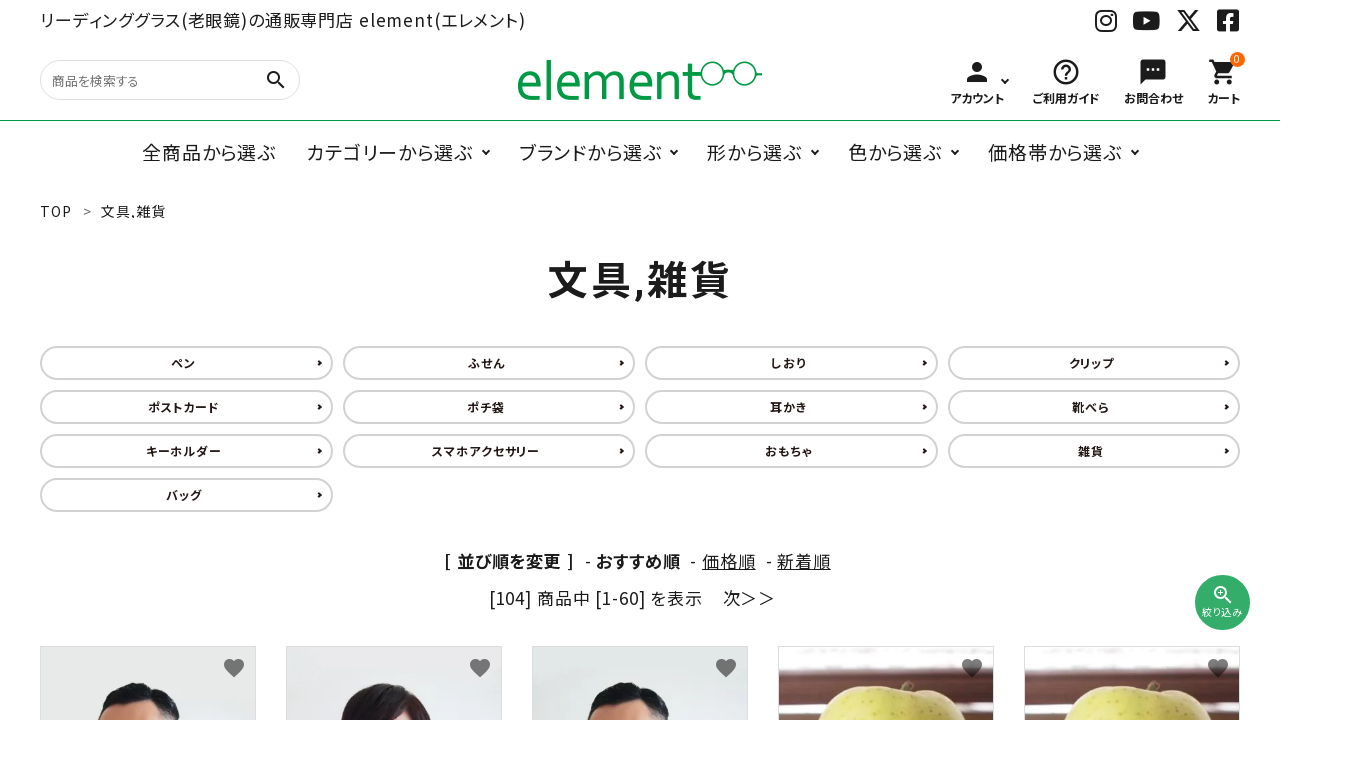

--- FILE ---
content_type: text/html; charset=EUC-JP
request_url: https://shop.element-yabui.com/?mode=cate&csid=0&cbid=1984364
body_size: 18920
content:
<!DOCTYPE html PUBLIC "-//W3C//DTD XHTML 1.0 Transitional//EN" "http://www.w3.org/TR/xhtml1/DTD/xhtml1-transitional.dtd">
<html xmlns:og="http://ogp.me/ns#" xmlns:fb="http://www.facebook.com/2008/fbml" xmlns:mixi="http://mixi-platform.com/ns#" xmlns="http://www.w3.org/1999/xhtml" xml:lang="ja" lang="ja" dir="ltr">
<head>
<meta http-equiv="content-type" content="text/html; charset=euc-jp" />
<meta http-equiv="X-UA-Compatible" content="IE=edge,chrome=1" />
<title>しおりや付箋の文具｜人気のお洒落なブランドをセレクト｜element(エレメント)</title>
<meta name="Keywords" content="【L.M. Kartenvertrieb】,しおり,付箋" />
<meta name="Description" content="【L.M. Kartenvertrieb】  しおりやペンなど、メガネにまつわる個性的なブランドをセレクトしました。大切な人へのプレゼントやギフトにもお勧めです。" />
<meta name="Author" content="Naotaka Yabui" />
<meta name="Copyright" content="Yabui Inc." />
<meta http-equiv="content-style-type" content="text/css" />
<meta http-equiv="content-script-type" content="text/javascript" />
<link rel="stylesheet" href="https://img11.shop-pro.jp/PA01290/741/css/15/index.css?cmsp_timestamp=20260106151321" type="text/css" />
<link rel="stylesheet" href="https://img11.shop-pro.jp/PA01290/741/css/15/product_list.css?cmsp_timestamp=20260106151321" type="text/css" />

<link rel="alternate" type="application/rss+xml" title="rss" href="https://shop.element-yabui.com/?mode=rss" />
<link rel="alternate" media="handheld" type="text/html" href="https://shop.element-yabui.com/?mode=cate&csid=0&cbid=1984364" />
<link rel="shortcut icon" href="https://img11.shop-pro.jp/PA01290/741/favicon.ico?cmsp_timestamp=20251001050617" />
<script type="text/javascript" src="//ajax.googleapis.com/ajax/libs/jquery/1.7.2/jquery.min.js" ></script>
<meta property="og:title" content="しおりや付箋の文具｜人気のお洒落なブランドをセレクト｜element(エレメント)" />
<meta property="og:description" content="【L.M. Kartenvertrieb】  しおりやペンなど、メガネにまつわる個性的なブランドをセレクトしました。大切な人へのプレゼントやギフトにもお勧めです。" />
<meta property="og:url" content="https://shop.element-yabui.com?mode=cate&csid=0&cbid=1984364" />
<meta property="og:site_name" content="リーディンググラス(老眼鏡)やサングラスの通販｜element エレメント" />
<meta property="og:image" content="https://img11.shop-pro.jp/PA01290/741/category/1984364_0.jpg?cmsp_timestamp=20231114134049"/>
<!-- Google tag (gtag.js) -->
<script async src="https://www.googletagmanager.com/gtag/js?id=G-9BS1H9VRYH"></script>
<script>
  window.dataLayer = window.dataLayer || [];
  function gtag(){dataLayer.push(arguments);}
  gtag('js', new Date());

  gtag('config', 'G-9BS1H9VRYH');
</script>


<!-- Google tag (gtag.js) -->
<script async src="https://www.googletagmanager.com/gtag/js?id=AW-810989630"></script>
<script>
  window.dataLayer = window.dataLayer || [];
  function gtag(){dataLayer.push(arguments);}
  gtag('js', new Date());

  gtag('config', 'AW-810989630');
</script>


<!-- Google tag (gtag.js) -->
<script async src="https://www.googletagmanager.com/gtag/js?id=UA-70825611-1"></script>
<script>
  window.dataLayer = window.dataLayer || [];
  function gtag(){dataLayer.push(arguments);}
  gtag('js', new Date());

  gtag('config', 'UA-70825611-1');
</script>


<meta name="google-site-verification" content="u_NxePw7nxyMCyRXRw3w71Hmuue-lpN4kcZmX-AIs3c" />


<!-- アイコン -->
<link rel="apple-touch-icon" sizes="180x180" href="https://img11.shop-pro.jp/PA01290/741/etc/apple-touch-icon-180x180.png?cmsp_timestamp=20211108124701">
<link rel="icon" type="image/png" sizes="512x512" href="https://img11.shop-pro.jp/PA01290/741/etc/android-chrome-512x512.png?cmsp_timestamp=20211106234320">
<link rel="icon" type="image/png" sizes="512x512" href="https://img11.shop-pro.jp/PA01290/741/etc/icon-512x512.png?cmsp_timestamp=20211107210157">


<script>
  var Colorme = {"page":"product_list","shop":{"account_id":"PA01290741","title":"\u30ea\u30fc\u30c7\u30a3\u30f3\u30b0\u30b0\u30e9\u30b9(\u8001\u773c\u93e1)\u3084\u30b5\u30f3\u30b0\u30e9\u30b9\u306e\u901a\u8ca9\uff5celement \u30a8\u30ec\u30e1\u30f3\u30c8"},"basket":{"total_price":0,"items":[]},"customer":{"id":null}};

  (function() {
    function insertScriptTags() {
      var scriptTagDetails = [{"src":"https:\/\/d.rcmd.jp\/shop.element-yabui.com\/item\/recommend.js","integrity":null},{"src":"https:\/\/free-shipping-notifier-assets.colorme.app\/shop.js","integrity":null},{"src":"https:\/\/d.rcmd.jp\/shop.element-yabui.com\/item\/colorme.js","integrity":null},{"src":"https:\/\/assets.buzzec.jp\/colorme\/tags\/gtm-mk2nzzmt_shop_1759262474.js","integrity":"sha384-oMkeXZXc2m552NEUE+IGvPse0iFPTc2jfjQ+S1HpLop0RDdR8NDjc0F\/2ieeGppT"},{"src":"https:\/\/zen.one\/analytics.js?be60a8dbe4684f669ae4a30dda50e2f9","integrity":"sha384-BoYauKyrc4GFnmzOcZrgm2Wv8OTajVYIut+t1InDPUfZ1Un1MylaXqeN5sW8hRww"}];
      var entry = document.getElementsByTagName('script')[0];

      scriptTagDetails.forEach(function(tagDetail) {
        var script = document.createElement('script');

        script.type = 'text/javascript';
        script.src = tagDetail.src;
        script.async = true;

        if( tagDetail.integrity ) {
          script.integrity = tagDetail.integrity;
          script.setAttribute('crossorigin', 'anonymous');
        }

        entry.parentNode.insertBefore(script, entry);
      })
    }

    window.addEventListener('load', insertScriptTags, false);
  })();
</script>

<script async src="https://www.googletagmanager.com/gtag/js?id=G-9BS1H9VRYH"></script>
<script>
  window.dataLayer = window.dataLayer || [];
  function gtag(){dataLayer.push(arguments);}
  gtag('js', new Date());
  
      gtag('config', 'G-9BS1H9VRYH', (function() {
      var config = {};
      if (Colorme && Colorme.customer && Colorme.customer.id != null) {
        config.user_id = Colorme.customer.id;
      }
      return config;
    })());
  
  </script></head>
<body>
<meta name="colorme-acc-payload" content="?st=1&pt=10028&ut=1984364,0&at=PA01290741&v=20260119101653&re=&cn=8bdaa4fb210e6ae5466bbec9b5efd763" width="1" height="1" alt="" /><script>!function(){"use strict";Array.prototype.slice.call(document.getElementsByTagName("script")).filter((function(t){return t.src&&t.src.match(new RegExp("dist/acc-track.js$"))})).forEach((function(t){return document.body.removeChild(t)})),function t(c){var r=arguments.length>1&&void 0!==arguments[1]?arguments[1]:0;if(!(r>=c.length)){var e=document.createElement("script");e.onerror=function(){return t(c,r+1)},e.src="https://"+c[r]+"/dist/acc-track.js?rev=3",document.body.appendChild(e)}}(["acclog001.shop-pro.jp","acclog002.shop-pro.jp"])}();</script><meta name="viewport" content="width=device-width, initial-scale=1, minimum-scale=1, maximum-scale=1, user-scalable=no">

<link rel="stylesheet" type="text/css" href="https://cdnjs.cloudflare.com/ajax/libs/slick-carousel/1.8.1/slick-theme.min.css"/>
<link rel="stylesheet" type="text/css" href="https://cdnjs.cloudflare.com/ajax/libs/slick-carousel/1.8.1/slick.min.css"/>


<link rel="stylesheet" type="text/css" href="https://file002.shop-pro.jp/PA01290/741/css/main.css"/>


<link rel="stylesheet" href="https://use.fontawesome.com/releases/v6.4.2/css/all.css">
<link href="https://fonts.googleapis.com/icon?family=Material+Icons" rel="stylesheet">
<script src="https://cdnjs.cloudflare.com/ajax/libs/slick-carousel/1.8.1/slick.min.js"></script>


<header id="hdr" class="hdr--typeA">
  
  <div class="hdrTop">
    <div class="hdrInner">
      <p class="hdrInfo">
        リーディンググラス(老眼鏡)の通販専門店 element(エレメント)
      </p>      
      <ul class="snsNav pcOnly snsNav--small">
<li><a href="https://www.instagram.com/element_opt/" target="_blank"><i class="fab fa-instagram"></i></a></li><li><a href="https://www.youtube.com/channel/UC6EDEfHGEZZoQhA56Ey3XVg" target="_blank"><i class="fab fa-youtube"></i></a></li><li><a href="https://twitter.com/i/flow/login?redirect_after_login=%2Felement_op" target="_blank"><i class="fab fa-x-twitter"></i></a></li><li><a href="https://www.facebook.com/elementopt/" target="_blank"><i class="fab fa-facebook-square"></i></a></li>
      </ul>
    </div>
  </div>
  <div class="hdrFixed">
    <div class="hdrMiddle hdrMiddle--logoCenter ">
      <div class="hdrInner">
        <div class="hdrMiddle__left">
          <div class="pcOnly">
            <form action="/" class="searchForm searchFormA" role="search" method="get">
              <div class="searchForm__inner">
                <input type="hidden" name="mode" value="srh">
                <input type="text" value="" name="keyword" id="keyword" placeholder="商品を検索する">
                <button type="submit" class="searchForm__submit"><i class="gNav__listIcon material-icons">search</i></button>
              </div>
            </form>            
          </div>
        </div>
        <h1 id="hdrLogo" class="hdrMiddle__center">
          <a href="/">
            <picture>
              <source srcset="https://file002.shop-pro.jp/PA01290/741/img/logo.png" alt="element" media="(max-width: 750px)" width="156">
              <img src="https://file002.shop-pro.jp/PA01290/741/img/logo.png" alt="element">
            </picture>
          </a>
        </h1>
        <div class="hdrMiddle__right">
          <nav class="iconNav iconNav--text">
            <ul>
              <li class="hasChildren">
                <a href="" class="">
                  <i class="material-icons">person</i>
                  <small>アカウント</small>
                </a>
                <ul class="">
                                                        <li><a href="https://shop.element-yabui.com/?mode=login&shop_back_url=https%3A%2F%2Fshop.element-yabui.com%2F">ログイン</a></li>
                    <li><a href="https://shop.element-yabui.com/customer/signup/new">会員登録</a></li>
                                                  </ul>
              </li>
          
              <li class="pcOnly"><a href="https://shop.element-yabui.com/?mode=sk#delivery">
                <i class="material-icons">help_outline</i>
                <small>ご利用ガイド</small>
              </a></li>
              <li class="pcOnly"><a href="https://yabui.shop-pro.jp/customer/inquiries/new">
                <i class="material-icons">sms</i>
                <small>お問合わせ</small>
              </a></li>
              <li class="pcOnly"><a href="https://shop.element-yabui.com/cart/proxy/basket?shop_id=PA01290741&shop_domain=shop.element-yabui.com" class="iconNav__cart"><span class="cartAmount">0</span><i class="material-icons">shopping_cart</i><small>カート</small></a></li>
            </ul>
          </nav>
        </div>
      </div>
    </div>
    <div class="hdrBottom hdrBottom--onlyNav">
      <div class="hdrInner pcOnly">
        <nav class="gNav gNav--typeA">
          <ul>
            <li>
              <a href="/?mode=srh&s=">全商品から選ぶ</a>
            </li>
            <li class="hasChildren">
              <a href="#">カテゴリーから選ぶ</a>
              <div class="megaMenu">
                <ul class="megaMenu__inner row">
                  <li class="col-3"><a href="/?mode=cate&csid=0&cbid=1807177" class="megaMenu__button">リーディンググラス</a></li>
                  <li class="col-3"><a href="/?mode=cate&csid=0&cbid=1984363" class="megaMenu__button">度無メガネ</a></li>
                  <li class="col-3"><a href="/?mode=cate&csid=0&cbid=1973526" class="megaMenu__button">サングラス</a></li>
                  <li class="col-3"><a href="/?mode=cate&csid=0&cbid=2885189" class="megaMenu__button">子供用メガネ</a></li>
                  <li class="col-3"><a href="/?mode=cate&csid=0&cbid=1807178" class="megaMenu__button">ルーペ/オペラグラス</a></li>
                  <li class="col-3"><a href="/?mode=cate&csid=0&cbid=1807176" class="megaMenu__button">メガネ小物</a></li>
                  <li class="col-3"><a href="/?mode=cate&csid=0&cbid=2885190" class="megaMenu__button">メガネケア用品</a></li>
                  <li class="col-3"><a href="/?mode=cate&csid=0&cbid=1805475" class="megaMenu__button">アクセサリー</a></li>
                  <li class="col-3"><a href="/?mode=cate&csid=0&cbid=1984364" class="megaMenu__button">文具、雑貨</a></li>
								    </ul>
              </div>
            </li>
            <li class="hasChildren">
              <a href="#">ブランドから選ぶ</a>
              <div class="megaMenu">
                <ul class="megaMenu__inner row megaMenu__brand">
									<li class="col-3"><a href="/?mode=grp&gid=1361429" class="megaMenu__button">1memori</a></li>
									<li class="col-3"><a href="/?mode=grp&gid=3063399" class="megaMenu__button">1 PLATE PRODUCTS</a></li>
									<li class="col-3"><a href="/?mode=grp&gid=1498078" class="megaMenu__button">Belart</a></li>
                  <li class="col-3"><a href="/?mode=grp&gid=1256240" class="megaMenu__button">Bonny L.</a></li>
									<li class="col-3"><a href="/?mode=grp&gid=1533169" class="megaMenu__button">Cha.T.RE by INUI LENS</a></li>
                  <li class="col-3"><a href="/?mode=grp&gid=1256287" class="megaMenu__button">Ciqi</a></li>
                  <li class="col-3"><a href="/?mode=grp&gid=1256244" class="megaMenu__button">deekay.s</a></li>
                  <li class="col-3"><a href="/?mode=grp&gid=2451129" class="megaMenu__button">De Suave</a></li>
                  <li class="col-3"><a href="/?mode=grp&gid=1256269" class="megaMenu__button">DTC design</a></li>
                  <li class="col-3"><a href="/?mode=grp&gid=1256276" class="megaMenu__button">DUCT</a></li>
									<li class="col-3"><a href="/?mode=grp&gid=3076970" class="megaMenu__button">EAUVUE</a></li>
                  <li class="col-3"><a href="/?mode=grp&gid=1256279" class="megaMenu__button">ESCHENBACH</a></li>
                  <li class="col-3"><a href="/?mode=grp&gid=1256280" class="megaMenu__button">FEDON</a></li>
                  <li class="col-3"><a href="/?mode=grp&gid=1261349" class="megaMenu__button">Frou-Frou de Sucre</a></li>
                  <li class="col-3"><a href="/?mode=grp&gid=1256282" class="megaMenu__button">Hasegawa Bicoh</a></li>
                  <li class="col-3"><a href="/?mode=grp&gid=1929233" class="megaMenu__button">HAVE A LOOK</a></li>
                  <li class="col-3"><a href="/?mode=grp&gid=1256313" class="megaMenu__button">IZIPIZI</a></li>
                  <li class="col-3"><a href="/?mode=grp&gid=1256297" class="megaMenu__button">Julbo</a></li>
                  <li class="col-3"><a href="/?mode=grp&gid=1256253" class="megaMenu__button">KISSO</a></li>
									<li class="col-3"><a href="/?mode=grp&gid=3063846" class="megaMenu__button">LE FOON</a></li>
                  <li class="col-3"><a href="/?mode=grp&gid=1256298" class="megaMenu__button">L.M. Kartenvertrieb</a></li>
                  <li class="col-3"><a href="/?mode=grp&gid=1256302" class="megaMenu__button">Nishimura</a></li>
                  <li class="col-3"><a href="/?mode=grp&gid=1361868" class="megaMenu__button">off</a></li>
									<li class="col-3"><a href="/?mode=grp&gid=3061529" class="megaMenu__button">OjeOje</a></li>
                  <li class="col-3"><a href="/?mode=grp&gid=1256303" class="megaMenu__button">OPTICAL KITCHEN</a></li>
                  <li class="col-3"><a href="/?mode=grp&gid=1256306" class="megaMenu__button">PEARL</a></li>
                  <li class="col-3"><a href="/?mode=grp&gid=2101149" class="megaMenu__button">Plus Jack</a></li>
                  <li class="col-3"><a href="/?mode=grp&gid=1282724" class="megaMenu__button">quatre epices</a></li>
                  <li class="col-3"><a href="/?mode=grp&gid=1256311" class="megaMenu__button">SAKAE</a></li>
                  <li class="col-3"><a href="/?mode=grp&gid=1256315" class="megaMenu__button">seeoo</a></li>
                  <li class="col-3"><a href="/?mode=grp&gid=1291963" class="megaMenu__button">seisuke88</a></li>
                  <li class="col-3"><a href="/?mode=grp&gid=2454613" class="megaMenu__button">SLASTIK</a></li>
                  <li class="col-3"><a href="/?mode=grp&gid=1256333" class="megaMenu__button">SUGAI WORLD</a></li>
                  <li class="col-3"><a href="/?mode=grp&gid=1256334" class="megaMenu__button">twelvetone</a></li>
                  <li class="col-3"><a href="/?mode=grp&gid=1361870" class="megaMenu__button">和紙田大學</a></li>                  
                </ul>
              </div>
            </li>
            <li class="hasChildren">
              <a href="#">形から選ぶ</a>
              <div class="megaMenu">
                <ul class="megaMenu__inner row">
                  <li class="col-3"><a href="/?mode=grp&gid=1716104" class="megaMenu__button">ラウンド系</a></li>
                  <li class="col-3"><a href="/?mode=grp&gid=1258417" class="megaMenu__button">オーバル系</a></li>
                  <li class="col-3"><a href="/?mode=grp&gid=1258418" class="megaMenu__button">ボストン系</a></li>
                  <li class="col-3"><a href="/?mode=grp&gid=1258420" class="megaMenu__button">ウェリントン系</a></li>
                  <li class="col-3"><a href="/?mode=grp&gid=1338395" class="megaMenu__button">スクエア系</a></li>
                  <li class="col-3"><a href="/?mode=grp&gid=1269583" class="megaMenu__button">フォックス系</a></li>
                  <li class="col-3"><a href="/?mode=grp&gid=2046254" class="megaMenu__button">ティアドロップ系</a></li>
                  <li class="col-3"><a href="/?mode=grp&gid=1932316" class="megaMenu__button">その他</a></li>
                </ul>
              </div>
            </li>
            <li class="hasChildren">
              <a href="#">色から選ぶ</a>
              <div class="megaMenu">
                <ul class="megaMenu__inner row megaMenu__color">
                  <li class="col-3">
                    <a href="/?mode=grp&gid=1259212" class="iconButton">
                      <span><img src="https://file002.shop-pro.jp/PA01290/741/img/color01.png" class="bnr" alt="ブラック"></span>
                      <span>BLACK<br>ブラック</span>
                    </a>
                  </li>
                  <li class="col-3">
                    <a href="/?mode=grp&gid=1259223" class="iconButton">
                      <span><img src="https://file002.shop-pro.jp/PA01290/741/img/color09.png" class="bnr" alt="ホワイト"></span>
                      <span>WHITE<br>ホワイト</span>
                    </a>
                  </li>
                  <li class="col-3">
                    <a href="/?mode=grp&gid=1259244" class="iconButton">
                      <span><img src="https://file002.shop-pro.jp/PA01290/741/img/color11.png" class="bnr" alt="グレー"></span>
                      <span>GRAY<br>グレー</span>
                    </a>
                  </li>
                  <li class="col-3">
                    <a href="/?mode=grp&gid=1259239" class="iconButton">
                      <span><img src="https://file002.shop-pro.jp/PA01290/741/img/color02.png" class="bnr" alt="ブラウン"></span>
                      <span>BROWN<br>ブラウン</span>
                    </a>
                  </li>
                  <li class="col-3">
                    <a href="/?mode=grp&gid=1259225" class="iconButton">
                      <span><img src="https://file002.shop-pro.jp/PA01290/741/img/color03.png" class="bnr" alt="レッド"></span>
                      <span>RED<br>レッド</span>
                    </a>
                  </li>
                  <li class="col-3">
                    <a href="/?mode=grp&gid=1259226" class="iconButton">
                      <span><img src="https://file002.shop-pro.jp/PA01290/741/img/color04.png" class="bnr" alt="ブルー"></span>
                      <span>BLUE<br>ブルー</span>
                    </a>
                  </li>
                  <li class="col-3">
                    <a href="/?mode=grp&gid=1379664" class="iconButton">
                      <span><img src="https://file002.shop-pro.jp/PA01290/741/img/color12.png" class="bnr" alt="ネイビー"></span>
                      <span>NAVY<br>ネイビー</span>
                    </a>
                  </li>
                  <li class="col-3">
                    <a href="/?mode=grp&gid=1259227" class="iconButton">
                      <span><img src="https://file002.shop-pro.jp/PA01290/741/img/color08.png" class="bnr" alt="イエロー"></span>
                      <span>YELLOW<br>イエロー</span>
                    </a>
                  </li>
                  <li class="col-3">
                    <a href="/?mode=grp&gid=1259228" class="iconButton">
                      <span><img src="https://file002.shop-pro.jp/PA01290/741/img/color05.png" class="bnr" alt="グリーン"></span>
                      <span>GREEN<br>グリーン</span>
                    </a>
                  </li>
                  <li class="col-3">
                    <a href="/?mode=grp&gid=1259229" class="iconButton">
                      <span><img src="https://file002.shop-pro.jp/PA01290/741/img/color06.png" class="bnr" alt="パープル"></span>
                      <span>PURPLE<br>パープル</span>
                    </a>
                  </li>
                  <li class="col-3">
                    <a href="/?mode=grp&gid=1259234" class="iconButton">
                      <span><img src="https://file002.shop-pro.jp/PA01290/741/img/color07.png" class="bnr" alt="ピンク"></span>
                      <span>PINK<br>ピンク</span>
                    </a>
                  </li>
                  <li class="col-3">
                    <a href="/?mode=grp&gid=1291961" class="iconButton">
                      <span><img src="https://file002.shop-pro.jp/PA01290/741/img/color10.png" class="bnr" alt="オレンジ"></span>
                      <span>ORANGE<br>オレンジ</span>
                    </a>
                  </li>
                  <li class="col-3">
                    <a href="/?mode=grp&gid=1259235" class="iconButton">
                      <span><img src="https://file002.shop-pro.jp/PA01290/741/img/color13.png" class="bnr" alt="ベージュ,ナチュラル"></span>
                      <span>BEIGE,NATURAL<br>ベージュ,ナチュラル</span>
                    </a>
                  </li>
                  <li class="col-3">
                    <a href="/?mode=grp&gid=1259231" class="iconButton">
                      <span><img src="https://file002.shop-pro.jp/PA01290/741/img/color14.png" class="bnr" alt="ゴールド"></span>
                      <span>GOLD<br>ゴールド</span>
                    </a>
                  </li>
                  <li class="col-3">
                    <a href="/?mode=grp&gid=1259233" class="iconButton">
                      <span><img src="https://file002.shop-pro.jp/PA01290/741/img/color15.png" class="bnr" alt="シルバー"></span>
                      <span>SILVER<br>シルバー</span>
                    </a>
                  </li>
                  <li class="col-3">
                    <a href="/?mode=grp&gid=1932313" class="iconButton">
                      <span><img src="https://file002.shop-pro.jp/PA01290/741/img/color16.png" class="bnr" alt="マルチカラー"></span>
                      <span>MULTICOLOR<br>マルチカラー</span>
                    </a>
                  </li>
                </ul>
              </div>
            </li>
            <li class="hasChildren">
              <a href="#">価格帯から選ぶ</a>
              <div class="megaMenu">
                <ul class="megaMenu__inner row">
                  <li class="col-3"><a href="/?mode=grp&gid=1256389" class="megaMenu__button">～￥999</a></li>
                  <li class="col-3"><a href="/?mode=grp&gid=1256390" class="megaMenu__button">￥1,000～￥2,999</a></li>
                  <li class="col-3"><a href="/?mode=grp&gid=1256391" class="megaMenu__button">￥3,000～￥5,999</a></li>
                  <li class="col-3"><a href="/?mode=grp&gid=1256392" class="megaMenu__button">￥6,000～￥9,999</a></li>  
                  <li class="col-3"><a href="/?mode=grp&gid=1256393" class="megaMenu__button">￥10,000～</a></li>
                </ul>
              </div>
            </li>
          </ul>
        </nav>
      </div>
      <nav class="bottomNav spOnly">
        <ul>
          <li>
            <a href="https://shop.element-yabui.com/?mode=sk#delivery">
              <span class="bottomNav__icon"><i class="material-icons">info_outline</i></span>
              <span class="bottomNav__text">利用ガイド</span>
            </a>
          </li>                 
          <li>
            <a href="https://yabui.shop-pro.jp/customer/inquiries/new">
              <span class="bottomNav__icon"><i class="material-icons">mail_outline</i></span>
              <span class="bottomNav__text">お問合せ</span>
            </a>
          </li>         
          <li>
            <a href="https://shop.element-yabui.com/cart/proxy/basket?shop_id=PA01290741&shop_domain=shop.element-yabui.com">
              <span class="bottomNav__icon"><i class="material-icons">shopping_cart</i></span>
              <span class="bottomNav__text">カート</span>
            </a>
          </li>           
          <li class="hdrSearch--toggle">
            <a href="#">
              <span class="bottomNav__icon"><i class="material-icons">search</i></span>
              <span class="bottomNav__text">商品検索</span>
            </a>
            <div class="hdrSearch__wrap" style="display: none;">
              <form action="/" class="searchForm searchFormA" role="search" method="get">
                <div class="searchForm__inner">
                  <input type="hidden" name="mode" value="srh">
                  <input type="text" value="" name="keyword" id="keyword" placeholder="商品を検索する">
                  <button type="submit" class="searchForm__submit"><i class="gNav__listIcon material-icons">search</i></button>
                </div>
              </form>
            </div>
          </li>       
           <li>
            <a href="#" class="menuToggle">
              <span class="bottomNav__icon"><i class="material-icons">menu</i></span>
              <span class="bottomNav__text">メニュー</span>
            </a>
          </li>
        </ul>
      </nav>

    </div>
  </div>
</header>


<aside id="drawer">
  
  <div class="drawer__search">
    <form action="/" class="searchForm searchFormB" role="search" method="get">
      <div class="searchForm__inner">
        <input type="hidden" name="mode" value="srh">
        <input type="text" value="" name="keyword" placeholder="商品を検索する">
        <button type="submit" class="searchForm__submit"><i class="gNav__listIcon material-icons">search</i></button>
      </div>
    </form>
  </div>
  <ul class="drawer__nav">
    <div class="drawer__itemList">
      <h3>最近チェックした商品</h3>
            
     </div>


    <li><a href="/?mode=srh&keyword=" class="color_bg">全商品から選ぶ</a></li>
    <li class="hasChildren--click">
      <a href="">カテゴリーから選ぶ</a>
      <ul style="display: none;">
        <li><a href="/?mode=cate&csid=0&cbid=1807177">リーディンググラス</a></li>
        <li><a href="/?mode=cate&csid=0&cbid=1984363">度無メガネ</a></li>
        <li><a href="/?mode=cate&csid=0&cbid=1973526">サングラス</a></li>
        <li><a href="/?mode=cate&csid=0&cbid=2885189">子供用メガネ</a></li>
        <li><a href="/?mode=cate&csid=0&cbid=1807178">ルーペ,オペラグラス</a></li>
        <li><a href="/?mode=cate&csid=0&cbid=1807176">メガネ小物</a></li>
        <li><a href="/?mode=cate&csid=0&cbid=2885190">メガネケア用品</a></li>
        <li><a href="/?mode=cate&csid=0&cbid=1805475">アクセサリー</a></li>
        <li><a href="/?mode=cate&csid=0&cbid=1984364">文具,雑貨</a></li>
      </ul>
    </li>
    <li class="hasChildren--click">
      <a href="">ブランドから選ぶ</a>
      <ul style="display: none;">
        <li><a href="/?mode=grp&gid=1361429">1memori</a></li>
				<li><a href="/?mode=grp&gid=3063399">1 PLATE PRODUCTS</a></li>
        <li><a href="/?mode=grp&gid=1498078">Belart</a></li>
        <li><a href="/?mode=grp&gid=1256240">Bonny L.</a></li>
        <li><a href="/?mode=grp&gid=1533169">Cha.T.RE by INUI LENS</a></li>
        <li><a href="/?mode=grp&gid=1256287">Ciqi</a></li>
        <li><a href="/?mode=grp&gid=1256244">deekay.s</a></li>
        <li><a href="/?mode=grp&gid=2451129">De Suave</a></li>
        <li><a href="/?mode=grp&gid=1256269">DTC design</a></li>
        <li><a href="/?mode=grp&gid=1256276">DUCT</a></li>
        <li><a href="/?mode=grp&gid=1256279">ESCHENBACH</a></li>
        <li><a href="/?mode=grp&gid=1256280">FEDON</a></li>
        <li><a href="/?mode=grp&gid=1261349">Frou-Frou de Sucre</a></li>
        <li><a href="/?mode=grp&gid=1256282">Hasegawa Bicoh</a></li>
        <li><a href="/?mode=grp&gid=1929233">HAVE A LOOK</a></li>
        <li><a href="/?mode=grp&gid=1256313">IZIPIZI</a></li>
        <li><a href="/?mode=grp&gid=1256297">Julbo</a></li>
        <li><a href="/?mode=grp&gid=1256253">KISSO</a></li>
				<li><a href="/?mode=grp&gid=3063846">LE FOON</a></li>
        <li><a href="/?mode=grp&gid=1256298">L.M. Kartenvertrieb</a></li>
        <li><a href="/?mode=grp&gid=1256302">Nishimura</a></li>
        <li><a href="/?mode=grp&gid=1361868">off</a></li>
				<li><a href="/?mode=grp&gid=3061529">OjeOje</a></li>
        <li><a href="/?mode=grp&gid=1256303">OPTICAL KITCHEN</a></li>
        <li><a href="/?mode=grp&gid=1256306">PEARL</a></li>
        <li><a href="/?mode=grp&gid=2101149">Plus Jack</a></li>
        <li><a href="/?mode=grp&gid=1282724">quatre epices</a></li>
        <li><a href="/?mode=grp&gid=1256311">SAKAE</a></li>
        <li><a href="/?mode=grp&gid=1256315">seeoo</a></li>
        <li><a href="/?mode=grp&gid=1291963">seisuke88</a></li>
        <li><a href="/?mode=grp&gid=2454613">SLASTIK</a></li>
        <li><a href="/?mode=grp&gid=1256333">SUGAI WORLD</a></li>
        <li><a href="/?mode=grp&gid=1256334">twelvetone</a></li>
        <li><a href="/?mode=grp&gid=1361870">和紙田大學</a></li>                  
      </ul>
    </li>
    <li class="hasChildren--click">
      <a href="">形から選ぶ</a>
      <ul style="display: none;">
        <li><a href="/?mode=grp&gid=1716104">ラウンド系</a></li>
        <li><a href="/?mode=grp&gid=1258417">オーバル系</a></li>
        <li><a href="/?mode=grp&gid=1258418">ボストン系</a></li>
        <li><a href="/?mode=grp&gid=1258420">ウェリントン系</a></li>
        <li><a href="/?mode=grp&gid=1338395">スクエア系</a></li>
        <li><a href="/?mode=grp&gid=1269583">フォックス系</a></li>
        <li><a href="/?mode=grp&gid=2046254">ティアドロップ系</a></li>
        <li><a href="/?mode=grp&gid=1932316">その他</a></li>
      </ul>
    </li>
    <li class="hasChildren--click">
      <a href="">色から選ぶ</a>
      <ul style="display: none;">
        <li>          
          <a href="/?mode=grp&gid=1259212" class="drawerIcon">
            <span class="drawerIcon__img"><img src="https://file002.shop-pro.jp/PA01290/741/img/color01.png" class="bnr" alt="ブラック"></span>
            <span>BLACK / ブラック</span>
          </a>
        </li>
        <li>
          <a href="/?mode=grp&gid=1259223" class="drawerIcon">
            <span class="drawerIcon__img"><img src="https://file002.shop-pro.jp/PA01290/741/img/color09.png" class="bnr" alt="ホワイト"></span>
            <span>WHITE / ホワイト</span>
          </a>
        </li>
        <li>
          <a href="/?mode=grp&gid=1259244" class="drawerIcon">
            <span class="drawerIcon__img"><img src="https://file002.shop-pro.jp/PA01290/741/img/color11.png" class="bnr" alt="グレー"></span>
            <span>GRAY / グレー</span>
          </a>
        </li>
        <li>
          <a href="/?mode=grp&gid=1259239" class="drawerIcon">
            <span class="drawerIcon__img"><img src="https://file002.shop-pro.jp/PA01290/741/img/color02.png" class="bnr" alt="ブラウン"></span>
            <span>BROWN / ブラウン</span>
          </a>
        </li>
        <li>
          <a href="/?mode=grp&gid=1259225" class="drawerIcon">
            <span class="drawerIcon__img"><img src="https://file002.shop-pro.jp/PA01290/741/img/color03.png" class="bnr" alt="レッド"></span>
            <span>RED / レッド</span>
          </a>
        </li>
        <li>
          <a href="/?mode=grp&gid=1259226" class="drawerIcon">
            <span class="drawerIcon__img"><img src="https://file002.shop-pro.jp/PA01290/741/img/color04.png" class="bnr" alt="ブルー"></span>
            <span>BLUE / ブルー</span>
          </a>
        </li>
        <li>
          <a href="/?mode=grp&gid=1379664" class="drawerIcon">
            <span class="drawerIcon__img"><img src="https://file002.shop-pro.jp/PA01290/741/img/color12.png" class="bnr" alt="ネイビー"></span>
            <span>NAVY / ネイビー</span>
          </a>
        </li>
        <li>
          <a href="/?mode=grp&gid=1259227" class="drawerIcon">
            <span class="drawerIcon__img"><img src="https://file002.shop-pro.jp/PA01290/741/img/color08.png" class="bnr" alt="イエロー"></span>
            <span>YELLOW / イエロー</span>
          </a>
        </li>
        <li>
          <a href="/?mode=grp&gid=1259228" class="drawerIcon">
            <span class="drawerIcon__img"><img src="https://file002.shop-pro.jp/PA01290/741/img/color05.png" class="bnr" alt="グリーン"></span>
            <span>GREEN / グリーン</span>
          </a>
        </li>
        <li>
          <a href="/?mode=grp&gid=1259229" class="drawerIcon">
            <span class="drawerIcon__img"><img src="https://file002.shop-pro.jp/PA01290/741/img/color06.png" class="bnr" alt="パープル"></span>
            <span>PURPLE / パープル</span>
          </a>
        </li>
        <li>
          <a href="/?mode=grp&gid=1259234" class="drawerIcon">
            <span class="drawerIcon__img"><img src="https://file002.shop-pro.jp/PA01290/741/img/color07.png" class="bnr" alt="ピンク"></span>
            <span>PINK / ピンク</span>
          </a>
        </li>
        <li>
          <a href="/?mode=grp&gid=1291961" class="drawerIcon">
            <span class="drawerIcon__img"><img src="https://file002.shop-pro.jp/PA01290/741/img/color10.png" class="bnr" alt="オレンジ"></span>
            <span>ORANGE / オレンジ</span>
          </a>
        </li>
        <li>
          <a href="/?mode=grp&gid=1259235" class="drawerIcon">
            <span class="drawerIcon__img"><img src="https://file002.shop-pro.jp/PA01290/741/img/color13.png" class="bnr" alt="ベージュ,ナチュラル"></span>
            <span>VEIGE,NATURAL <br />/ ベージュ,ナチュラル</span>
          </a>
        </li>
        <li>
          <a href="/?mode=grp&gid=1259231" class="drawerIcon">
            <span class="drawerIcon__img"><img src="https://file002.shop-pro.jp/PA01290/741/img/color14.png" class="bnr" alt="ゴールド"></span>
            <span>GOLD / ゴールド</span>
          </a>
        </li>
        <li>
          <a href="/?mode=grp&gid=1259233" class="drawerIcon">
            <span class="drawerIcon__img"><img src="https://file002.shop-pro.jp/PA01290/741/img/color15.png" class="bnr" alt="シルバー"></span>
            <span>SILVER / シルバー</span>
          </a>
        </li>
        <li>
          <a href="/?mode=grp&gid=1932313" class="drawerIcon">
            <span class="drawerIcon__img"><img src="https://file002.shop-pro.jp/PA01290/741/img/color16.png" class="bnr" alt="マルチカラー"></span>
            <span>MULTICOLOR <br />/ マルチカラー</span>
          </a>
        </li>

      </ul>
    </li>
    <li class="hasChildren--click">
      <a href="">価格帯から選ぶ</a>
      <ul style="display: none;">
        <li><a href="/?mode=grp&gid=1256389">～￥999</a></li>
        <li><a href="/?mode=grp&gid=1256390">￥1,000～￥2,999</a></li>
        <li><a href="/?mode=grp&gid=1256391">￥3,000～￥5,999</a></li>
        <li><a href="/?mode=grp&gid=1256392">￥6,000～￥9,999</a></li>  
        <li><a href="/?mode=grp&gid=1256393">￥10,000～</a></li>
      </ul>
    </li>
    <li class="hasChildren--click">
      <a href="">コンテンツ</a>
      <ul style="display: none;">
        <li><a href="https://shop.element-yabui.com/apps/note/category/news/">お知らせ</a></li>
				  <li><a href="https://shop.element-yabui.com/apps/note/category/blog/">ブログ</a></li>
      </ul>
    </li>
    <li class="hasChildren--click">
      <a href="">INFORMATION</a>
      <ul style="display: none;">
        <li><a href="https://shop.element-yabui.com/?mode=sk#delivery">ご利用ガイド</a></li>
        <li><a href="https://shop.element-yabui.com/?mode=privacy">プライバシーポリシー</a></li>
        <li><a href="https://shop.element-yabui.com/?mode=sk">特定商取引法について</a></li>
        <li><a href="https://yabui.shop-pro.jp/customer/inquiries/new">お問い合わせ</a></li>
					<li><a href="https://element-yabui.com/about/">OFFICIAL SITE</a></li>
      </ul>
    </li>
  </ul>
  <div class="drawer__account">
    <div class="drawer__accountText">
      <h2>ACCOUNT MENU</h2>
      <p>ようこそ　会員名 様</p>
    </div>
    <ul class="drawer__accountNav">
            <li>
        <a href="https://shop.element-yabui.com/?mode=login&shop_back_url=https%3A%2F%2Fshop.element-yabui.com%2F">
          <i class="material-icons">meeting_room</i>ログイン
        </a>
      </li>
      <li>
        <a href="https://shop.element-yabui.com/customer/signup/new">
          <i class="material-icons">person</i>新規会員登録
        </a>
      </li>
    
    </ul>
  </div>

  <div class="drawer__snsNav">
    <ul class="snsNav">
<li><a href="https://www.instagram.com/element_opt/" target="_blank"><i class="fab fa-instagram"></i></a></li><li><a href="https://www.youtube.com/channel/UC6EDEfHGEZZoQhA56Ey3XVg" target="_blank"><i class="fab fa-youtube"></i></a></li><li><a href="https://twitter.com/element_opt" target="_blank"><i class="fab fa-x-twitter"></i></a></li><li><a href="https://www.facebook.com/elementopt/" target="_blank"><i class="fab fa-facebook-square"></i></a></li>
    </ul>
  </div>

  <a href="" class="menuClose drawer__close">メニューを閉じる<i class="material-icons">close</i></a>
</aside>
<div id="overlay" class="menuClose"><i class="material-icons">close</i></div>



<div id="container" class="clearfix">

  <main id="main">
    
<div id="breadcrumbWrap">
  <ul class="breadcrumb" itemscope itemtype="http://schema.org/BreadcrumbList">
    <li class="breadcrumb-list" itemprop="itemListElement" itemscope itemtype="http://schema.org/ListItem">
      <a href="https://shop.element-yabui.com/" itemprop="item"><span itemprop="name">TOP</span>
      </a>
      <meta itemprop="position" content="1" />
    </li>
                      <li class="breadcrumb-list" itemprop="itemListElement" itemscope itemtype="http://schema.org/ListItem">
            <a href='?mode=cate&cbid=1984364&csid=0' itemprop="item"><span itemprop="name">文具,雑貨</span></a>
            <meta itemprop="position" content="2" />
          </li>
                              </ul>
</div>



<h1 class="h2A mt30">文具,雑貨</h1>











  <div class="sub_category_area">
          <div class="sub_category">
            <a href="?mode=cate&cbid=1984364&csid=1">ペン</a>
            </div>
          <div class="sub_category">
            <a href="?mode=cate&cbid=1984364&csid=2">ふせん</a>
            </div>
          <div class="sub_category">
            <a href="?mode=cate&cbid=1984364&csid=3">しおり</a>
            </div>
          <div class="sub_category">
            <a href="?mode=cate&cbid=1984364&csid=7">クリップ</a>
            </div>
          <div class="sub_category">
            <a href="?mode=cate&cbid=1984364&csid=6">ポストカード</a>
            </div>
          <div class="sub_category">
            <a href="?mode=cate&cbid=1984364&csid=8">ポチ袋</a>
            </div>
          <div class="sub_category">
            <a href="?mode=cate&cbid=1984364&csid=9">耳かき</a>
            </div>
          <div class="sub_category">
            <a href="?mode=cate&cbid=1984364&csid=10">靴べら</a>
            </div>
          <div class="sub_category">
            <a href="?mode=cate&cbid=1984364&csid=11">キーホルダー</a>
            </div>
          <div class="sub_category">
            <a href="?mode=cate&cbid=1984364&csid=12">スマホアクセサリー</a>
            </div>
          <div class="sub_category">
            <a href="?mode=cate&cbid=1984364&csid=13">おもちゃ</a>
            </div>
          <div class="sub_category">
            <a href="?mode=cate&cbid=1984364&csid=14">雑貨</a>
            </div>
          <div class="sub_category">
            <a href="?mode=cate&cbid=1984364&csid=17">バッグ</a>
            </div>
      </div>






<div class="sort">
  <strong>[&nbsp;並び順を変更&nbsp;]</strong> -
      <span style="font-weight: bolder;">おすすめ順</span> -
  
      <a href="?mode=cate&csid=0&cbid=1984364&sort=p">価格順</a> -
  
      <a href="?mode=cate&csid=0&cbid=1984364&sort=n">新着順</a>
  </div>



<div class="pager">
    [104] 商品中 [1-60] を表示
      <a href="?mode=cate&csid=0&cbid=1984364&page=2">次＞＞</a>
  </div>



<div>
  <ul id="category" class="itemList itemList--typeA itemList-pc--5 itemList-sp--2">
      <li class="itemList__unit">
      <a href="?pid=89211519" class="itemWrap">
        
        <span class="itemImg">
                  <img alt="【SUGAI WORLD】Photo props pen｜スガイワールド 変装ペン (ほし)｜メガネモチーフ,ボールペンの商品画像" src="https://img11.shop-pro.jp/PA01290/741/product/89211519_th.jpg?20150425175124" />
                      </span>

        
        <p class="itemName">【SUGAI WORLD】Photo props pen｜スガイワールド 変装ペン (ほし)｜メガネモチーフ,ボールペン</p>

        
                  <p class="itemPrice">880円(本体800円、税80円)</p>
                
      </a>
                              <div class="fav-item">
        <button type="button"  data-favorite-button-selector="DOMSelector" data-product-id="89211519" data-added-class="is-added">
          <span class="material-icons">favorite</span>
        </button>
      </div>
                </li>
        <li class="itemList__unit">
      <a href="?pid=89211521" class="itemWrap">
        
        <span class="itemImg">
                  <img alt="【SUGAI WORLD】Photo props pen｜スガイワールド 変装ペン (ハート)｜メガネモチーフ,ボールペンの商品画像" src="https://img11.shop-pro.jp/PA01290/741/product/89211521_th.jpg?20150425175357" />
                      </span>

        
        <p class="itemName">【SUGAI WORLD】Photo props pen｜スガイワールド 変装ペン (ハート)｜メガネモチーフ,ボールペン</p>

        
                  <p class="itemPrice">880円(本体800円、税80円)</p>
                
      </a>
                              <div class="fav-item">
        <button type="button"  data-favorite-button-selector="DOMSelector" data-product-id="89211521" data-added-class="is-added">
          <span class="material-icons">favorite</span>
        </button>
      </div>
                </li>
        <li class="itemList__unit">
      <a href="?pid=89211517" class="itemWrap">
        
        <span class="itemImg">
                  <img alt="【SUGAI WORLD】Photo props pen｜スガイワールド 変装ペン (めがね)｜メガネモチーフ,ボールペンの商品画像" src="https://img11.shop-pro.jp/PA01290/741/product/89211517_th.jpg?20150425174013" />
                      </span>

        
        <p class="itemName">【SUGAI WORLD】Photo props pen｜スガイワールド 変装ペン (めがね)｜メガネモチーフ,ボールペン</p>

        
                  <p class="itemPrice">880円(本体800円、税80円)</p>
                
      </a>
                              <div class="fav-item">
        <button type="button"  data-favorite-button-selector="DOMSelector" data-product-id="89211517" data-added-class="is-added">
          <span class="material-icons">favorite</span>
        </button>
      </div>
                </li>
        <li class="itemList__unit">
      <a href="?pid=85971351" class="itemWrap">
        
        <span class="itemImg">
                  <img alt="【SUGAI WORLD】Mustache-it｜スガイワールド ひげ付箋 (ブラック)｜ふせんの商品画像" src="https://img11.shop-pro.jp/PA01290/741/product/85971351_th.jpg?20150120012448" />
                      </span>

        
        <p class="itemName">【SUGAI WORLD】Mustache-it｜スガイワールド ひげ付箋 (ブラック)｜ふせん</p>

        
                  <p class="itemPrice">440円(本体400円、税40円)</p>
                
      </a>
                              <div class="fav-item">
        <button type="button"  data-favorite-button-selector="DOMSelector" data-product-id="85971351" data-added-class="is-added">
          <span class="material-icons">favorite</span>
        </button>
      </div>
                </li>
        <li class="itemList__unit">
      <a href="?pid=85971349" class="itemWrap">
        
        <span class="itemImg">
                  <img alt="【SUGAI WORLD】Mustache-it｜スガイワールド ひげ付箋 (ブルー)｜ふせんの商品画像" src="https://img11.shop-pro.jp/PA01290/741/product/85971349_th.jpg?20150120004654" />
                      </span>

        
        <p class="itemName">【SUGAI WORLD】Mustache-it｜スガイワールド ひげ付箋 (ブルー)｜ふせん</p>

        
                  <p class="itemPrice">418円(本体380円、税38円)</p>
                
      </a>
                              <div class="fav-item">
        <button type="button"  data-favorite-button-selector="DOMSelector" data-product-id="85971349" data-added-class="is-added">
          <span class="material-icons">favorite</span>
        </button>
      </div>
                </li>
        <li class="itemList__unit">
      <a href="?pid=85971350" class="itemWrap">
        
        <span class="itemImg">
                  <img alt="【SUGAI WORLD】Mustache-it｜スガイワールド ひげ付箋 (イエロー)｜ふせんの商品画像" src="https://img11.shop-pro.jp/PA01290/741/product/85971350_th.jpg?20150119073501" />
                      </span>

        
        <p class="itemName">【SUGAI WORLD】Mustache-it｜スガイワールド ひげ付箋 (イエロー)｜ふせん</p>

        
                  <p class="itemPrice">418円(本体380円、税38円)</p>
                
      </a>
                              <div class="fav-item">
        <button type="button"  data-favorite-button-selector="DOMSelector" data-product-id="85971350" data-added-class="is-added">
          <span class="material-icons">favorite</span>
        </button>
      </div>
                </li>
        <li class="itemList__unit">
      <a href="?pid=85971352" class="itemWrap">
        
        <span class="itemImg">
                  <img alt="【SUGAI WORLD】Glasses-it スガイワールド めがね付箋 (ブルー)｜メガネモチーフ,ふせんの商品画像" src="https://img11.shop-pro.jp/PA01290/741/product/85971352_th.jpg?20150119073931" />
                      </span>

        
        <p class="itemName">【SUGAI WORLD】Glasses-it スガイワールド めがね付箋 (ブルー)｜メガネモチーフ,ふせん</p>

        
                  <p class="itemPrice">418円(本体380円、税38円)</p>
                
      </a>
                              <div class="fav-item">
        <button type="button"  data-favorite-button-selector="DOMSelector" data-product-id="85971352" data-added-class="is-added">
          <span class="material-icons">favorite</span>
        </button>
      </div>
                </li>
        <li class="itemList__unit">
      <a href="?pid=85971354" class="itemWrap">
        
        <span class="itemImg">
                  <img alt="【SUGAI WORLD】Glasses-it スガイワールド めがね付箋 (ピンク)｜メガネモチーフ,ふせんの商品画像" src="https://img11.shop-pro.jp/PA01290/741/product/85971354_th.jpg?20150119074104" />
                      </span>

        
        <p class="itemName">【SUGAI WORLD】Glasses-it スガイワールド めがね付箋 (ピンク)｜メガネモチーフ,ふせん</p>

        
                  <p class="itemPrice">418円(本体380円、税38円)</p>
                
      </a>
                              <div class="fav-item">
        <button type="button"  data-favorite-button-selector="DOMSelector" data-product-id="85971354" data-added-class="is-added">
          <span class="material-icons">favorite</span>
        </button>
      </div>
                </li>
        <li class="itemList__unit">
      <a href="?pid=85971353" class="itemWrap">
        
        <span class="itemImg">
                  <img alt="【SUGAI WORLD】Glasses-it スガイワールド めがね付箋 (イエロー)｜メガネモチーフ,ふせんの商品画像" src="https://img11.shop-pro.jp/PA01290/741/product/85971353_th.jpg?20150119073821" />
                      </span>

        
        <p class="itemName">【SUGAI WORLD】Glasses-it スガイワールド めがね付箋 (イエロー)｜メガネモチーフ,ふせん</p>

        
                  <p class="itemPrice">418円(本体380円、税38円)</p>
                
      </a>
                              <div class="fav-item">
        <button type="button"  data-favorite-button-selector="DOMSelector" data-product-id="85971353" data-added-class="is-added">
          <span class="material-icons">favorite</span>
        </button>
      </div>
                </li>
        <li class="itemList__unit">
      <a href="?pid=107736787" class="itemWrap">
        
        <span class="itemImg">
                  <img alt="【SUGAI WORLD】Cat’s nose-it｜スガイワールド 猫ひげ付箋 (チャシロ)｜ネコモチーフ,ふせんの商品画像" src="https://img11.shop-pro.jp/PA01290/741/product/107736787_th.jpg?cmsp_timestamp=20160925162311" />
                      </span>

        
        <p class="itemName">【SUGAI WORLD】Cat’s nose-it｜スガイワールド 猫ひげ付箋 (チャシロ)｜ネコモチーフ,ふせん</p>

        
                  <p class="itemPrice">528円(本体480円、税48円)</p>
                
      </a>
                              <div class="fav-item">
        <button type="button"  data-favorite-button-selector="DOMSelector" data-product-id="107736787" data-added-class="is-added">
          <span class="material-icons">favorite</span>
        </button>
      </div>
                </li>
        <li class="itemList__unit">
      <a href="?pid=107736788" class="itemWrap">
        
        <span class="itemImg">
                  <img alt="【SUGAI WORLD】Cat’s nose-it｜スガイワールド 猫ひげ付箋 (ハチワレ)｜ネコモチーフ,ふせん<img class='new_mark_img2' src='https://img.shop-pro.jp/img/new/icons15.gif' style='border:none;display:inline;margin:0px;padding:0px;width:auto;' />の商品画像" src="https://img11.shop-pro.jp/PA01290/741/product/107736788_th.jpg?cmsp_timestamp=20160925162921" />
                      </span>

        
        <p class="itemName">【SUGAI WORLD】Cat’s nose-it｜スガイワールド 猫ひげ付箋 (ハチワレ)｜ネコモチーフ,ふせん<img class='new_mark_img2' src='https://img.shop-pro.jp/img/new/icons15.gif' style='border:none;display:inline;margin:0px;padding:0px;width:auto;' /></p>

        
                  <p class="itemPrice">528円(本体480円、税48円)</p>
                
      </a>
                              <div class="fav-item">
        <button type="button"  data-favorite-button-selector="DOMSelector" data-product-id="107736788" data-added-class="is-added">
          <span class="material-icons">favorite</span>
        </button>
      </div>
                </li>
        <li class="itemList__unit">
      <a href="?pid=107736784" class="itemWrap">
        
        <span class="itemImg">
                  <img alt="【SUGAI WORLD】Cat’s nose-it｜スガイワールド 猫ひげ付箋 (クロ)｜ネコモチーフ,ふせんの商品画像" src="https://img11.shop-pro.jp/PA01290/741/product/107736784_th.jpg?cmsp_timestamp=20160925160837" />
                      </span>

        
        <p class="itemName">【SUGAI WORLD】Cat’s nose-it｜スガイワールド 猫ひげ付箋 (クロ)｜ネコモチーフ,ふせん</p>

        
                  <p class="itemPrice">528円(本体480円、税48円)</p>
                
      </a>
                              <div class="fav-item">
        <button type="button"  data-favorite-button-selector="DOMSelector" data-product-id="107736784" data-added-class="is-added">
          <span class="material-icons">favorite</span>
        </button>
      </div>
                </li>
        <li class="itemList__unit">
      <a href="?pid=107736785" class="itemWrap">
        
        <span class="itemImg">
                  <img alt="【SUGAI WORLD】Cat’s nose-it｜スガイワールド 猫ひげ付箋 (ミケ)｜ネコモチーフ,ふせんの商品画像" src="https://img11.shop-pro.jp/PA01290/741/product/107736785_th.jpg?cmsp_timestamp=20160925161523" />
                      </span>

        
        <p class="itemName">【SUGAI WORLD】Cat’s nose-it｜スガイワールド 猫ひげ付箋 (ミケ)｜ネコモチーフ,ふせん</p>

        
                  <p class="itemPrice">528円(本体480円、税48円)</p>
                
      </a>
                              <div class="fav-item">
        <button type="button"  data-favorite-button-selector="DOMSelector" data-product-id="107736785" data-added-class="is-added">
          <span class="material-icons">favorite</span>
        </button>
      </div>
                </li>
        <li class="itemList__unit">
      <a href="?pid=107736783" class="itemWrap">
        
        <span class="itemImg">
                  <img alt="【SUGAI WORLD】Cat’s nose-it｜スガイワールド 猫ひげ付箋 (シロ)｜ネコモチーフ,ふせんの商品画像" src="https://img11.shop-pro.jp/PA01290/741/product/107736783_th.jpg?cmsp_timestamp=20160925152340" />
                      </span>

        
        <p class="itemName">【SUGAI WORLD】Cat’s nose-it｜スガイワールド 猫ひげ付箋 (シロ)｜ネコモチーフ,ふせん</p>

        
                  <p class="itemPrice">528円(本体480円、税48円)</p>
                
      </a>
                              <div class="fav-item">
        <button type="button"  data-favorite-button-selector="DOMSelector" data-product-id="107736783" data-added-class="is-added">
          <span class="material-icons">favorite</span>
        </button>
      </div>
                </li>
        <li class="itemList__unit">
      <a href="?pid=107736786" class="itemWrap">
        
        <span class="itemImg">
                  <img alt="【SUGAI WORLD】Cat’s nose-it｜スガイワールド 猫ひげ付箋 (サバシロ)｜ネコモチーフ,ふせんの商品画像" src="https://img11.shop-pro.jp/PA01290/741/product/107736786_th.jpg?cmsp_timestamp=20160925161856" />
                      </span>

        
        <p class="itemName">【SUGAI WORLD】Cat’s nose-it｜スガイワールド 猫ひげ付箋 (サバシロ)｜ネコモチーフ,ふせん</p>

        
                  <p class="itemPrice">528円(本体480円、税48円)</p>
                
      </a>
                              <div class="fav-item">
        <button type="button"  data-favorite-button-selector="DOMSelector" data-product-id="107736786" data-added-class="is-added">
          <span class="material-icons">favorite</span>
        </button>
      </div>
                </li>
        <li class="itemList__unit">
      <a href="?pid=85971340" class="itemWrap">
        
        <span class="itemImg">
                  <img alt="【SUGAI WORLD】Face & Bookmark｜スガイワールド 変装しおり (ガーン)｜ブックマーカー,しおりの商品画像" src="https://img11.shop-pro.jp/PA01290/741/product/85971340_th.jpg?cmsp_timestamp=20160928033630" />
                      </span>

        
        <p class="itemName">【SUGAI WORLD】Face & Bookmark｜スガイワールド 変装しおり (ガーン)｜ブックマーカー,しおり</p>

        
                  <p class="itemPrice">880円(本体800円、税80円)</p>
                
      </a>
                              <div class="fav-item">
        <button type="button"  data-favorite-button-selector="DOMSelector" data-product-id="85971340" data-added-class="is-added">
          <span class="material-icons">favorite</span>
        </button>
      </div>
                </li>
        <li class="itemList__unit">
      <a href="?pid=107831005" class="itemWrap">
        
        <span class="itemImg">
                  <img alt="【SUGAI WORLD】Face & Bookmark｜スガイワールド 変装しおり (カブキ)｜メガネモチーフ,ブックマーカー,しおりの商品画像" src="https://img11.shop-pro.jp/PA01290/741/product/107831005_th.jpg?cmsp_timestamp=20160928033519" />
                      </span>

        
        <p class="itemName">【SUGAI WORLD】Face & Bookmark｜スガイワールド 変装しおり (カブキ)｜メガネモチーフ,ブックマーカー,しおり</p>

        
                  <p class="itemPrice">880円(本体800円、税80円)</p>
                
      </a>
                              <div class="fav-item">
        <button type="button"  data-favorite-button-selector="DOMSelector" data-product-id="107831005" data-added-class="is-added">
          <span class="material-icons">favorite</span>
        </button>
      </div>
                </li>
        <li class="itemList__unit">
      <a href="?pid=85971341" class="itemWrap">
        
        <span class="itemImg">
                  <img alt="【SUGAI WORLD】Face & Bookmark｜スガイワールド 変装しおり (ザーマス)｜メガネモチーフ,ブックマーカー,しおりの商品画像" src="https://img11.shop-pro.jp/PA01290/741/product/85971341_th.jpg?cmsp_timestamp=20160928031424" />
                      </span>

        
        <p class="itemName">【SUGAI WORLD】Face & Bookmark｜スガイワールド 変装しおり (ザーマス)｜メガネモチーフ,ブックマーカー,しおり</p>

        
                  <p class="itemPrice">880円(本体800円、税80円)</p>
                
      </a>
                              <div class="fav-item">
        <button type="button"  data-favorite-button-selector="DOMSelector" data-product-id="85971341" data-added-class="is-added">
          <span class="material-icons">favorite</span>
        </button>
      </div>
                </li>
        <li class="itemList__unit">
      <a href="?pid=146971189" class="itemWrap">
        
        <span class="itemImg">
                  <img alt="【L.M. Kartenvertrieb】LCS-007 Bookmarks (EDGAR DEGAS)｜LMカード,しおり,ドガ-ダンスクラス｜3Dレンチキュラー,ドイツの商品画像" src="https://img11.shop-pro.jp/PA01290/741/product/146971189_th.gif?cmsp_timestamp=20191119234318" />
                      </span>

        
        <p class="itemName">【L.M. Kartenvertrieb】LCS-007 Bookmarks (EDGAR DEGAS)｜LMカード,しおり,ドガ-ダンスクラス｜3Dレンチキュラー,ドイツ</p>

        
                  <p class="itemPrice">330円(本体300円、税30円)</p>
                
      </a>
                              <div class="fav-item">
        <button type="button"  data-favorite-button-selector="DOMSelector" data-product-id="146971189" data-added-class="is-added">
          <span class="material-icons">favorite</span>
        </button>
      </div>
                </li>
        <li class="itemList__unit">
      <a href="?pid=185066814" class="itemWrap">
        
        <span class="itemImg">
                  <img alt="【L.M. Kartenvertrieb】LCS-004 Bookmarks (ASTRONAUT)｜LMカード,しおり,宇宙飛行士｜3Dレンチキュラー,ドイツの商品画像" src="https://img11.shop-pro.jp/PA01290/741/product/185066814_th.png?cmsp_timestamp=20250226011402" />
                      </span>

        
        <p class="itemName">【L.M. Kartenvertrieb】LCS-004 Bookmarks (ASTRONAUT)｜LMカード,しおり,宇宙飛行士｜3Dレンチキュラー,ドイツ</p>

        
                  <p class="itemPrice">330円(本体300円、税30円)</p>
                
      </a>
                              <div class="fav-item">
        <button type="button"  data-favorite-button-selector="DOMSelector" data-product-id="185066814" data-added-class="is-added">
          <span class="material-icons">favorite</span>
        </button>
      </div>
                </li>
        <li class="itemList__unit">
      <a href="?pid=146971257" class="itemWrap">
        
        <span class="itemImg">
                  <img alt="【L.M. Kartenvertrieb】LCS-014 Bookmarks (PIERRE AUGUSTE RENOIR)｜LMカード,しおり,ルノワール-都会のダンス｜3Dレンチキュラー,ドイツの商品画像" src="https://img11.shop-pro.jp/PA01290/741/product/146971257_th.gif?cmsp_timestamp=20191120000632" />
                      </span>

        
        <p class="itemName">【L.M. Kartenvertrieb】LCS-014 Bookmarks (PIERRE AUGUSTE RENOIR)｜LMカード,しおり,ルノワール-都会のダンス｜3Dレンチキュラー,ドイツ</p>

        
                  <p class="itemPrice">330円(本体300円、税30円)</p>
                
      </a>
                              <div class="fav-item">
        <button type="button"  data-favorite-button-selector="DOMSelector" data-product-id="146971257" data-added-class="is-added">
          <span class="material-icons">favorite</span>
        </button>
      </div>
                </li>
        <li class="itemList__unit">
      <a href="?pid=146971313" class="itemWrap">
        
        <span class="itemImg">
                  <img alt="【L.M. Kartenvertrieb】LCS-016 Bookmarks (GUSTAV KLIMT)｜LMカード,しおり,クリムト-母と子｜3Dレンチキュラー,ドイツの商品画像" src="https://img11.shop-pro.jp/PA01290/741/product/146971313_th.gif?cmsp_timestamp=20191120002245" />
                      </span>

        
        <p class="itemName">【L.M. Kartenvertrieb】LCS-016 Bookmarks (GUSTAV KLIMT)｜LMカード,しおり,クリムト-母と子｜3Dレンチキュラー,ドイツ</p>

        
                  <p class="itemPrice">330円(本体300円、税30円)</p>
                
      </a>
                              <div class="fav-item">
        <button type="button"  data-favorite-button-selector="DOMSelector" data-product-id="146971313" data-added-class="is-added">
          <span class="material-icons">favorite</span>
        </button>
      </div>
                </li>
        <li class="itemList__unit">
      <a href="?pid=146971334" class="itemWrap">
        
        <span class="itemImg">
                  <img alt="【L.M. Kartenvertrieb】LCS-018 Bookmarks (LEONARDO DA VINCI)｜LMカード,しおり,ダ・ヴィンチ-白貂を抱く貴婦人｜3Dレンチキュラー,ドイツの商品画像" src="https://img11.shop-pro.jp/PA01290/741/product/146971334_th.gif?cmsp_timestamp=20191120002850" />
                      </span>

        
        <p class="itemName">【L.M. Kartenvertrieb】LCS-018 Bookmarks (LEONARDO DA VINCI)｜LMカード,しおり,ダ・ヴィンチ-白貂を抱く貴婦人｜3Dレンチキュラー,ドイツ</p>

        
                  <p class="itemPrice">330円(本体300円、税30円)</p>
                
      </a>
                              <div class="fav-item">
        <button type="button"  data-favorite-button-selector="DOMSelector" data-product-id="146971334" data-added-class="is-added">
          <span class="material-icons">favorite</span>
        </button>
      </div>
                </li>
        <li class="itemList__unit">
      <a href="?pid=152490399" class="itemWrap">
        
        <span class="itemImg">
                  <img alt="【L.M. Kartenvertrieb】LCS-024 Bookmarks (VINCENT VAN GOGH)｜LMカード,しおり,ゴッホ-アルルの寝室｜3Dレンチキュラー,ドイツの商品画像" src="https://img11.shop-pro.jp/PA01290/741/product/152490399_th.gif?cmsp_timestamp=20200726150316" />
                      </span>

        
        <p class="itemName">【L.M. Kartenvertrieb】LCS-024 Bookmarks (VINCENT VAN GOGH)｜LMカード,しおり,ゴッホ-アルルの寝室｜3Dレンチキュラー,ドイツ</p>

        
                  <p class="itemPrice">330円(本体300円、税30円)</p>
                
      </a>
                              <div class="fav-item">
        <button type="button"  data-favorite-button-selector="DOMSelector" data-product-id="152490399" data-added-class="is-added">
          <span class="material-icons">favorite</span>
        </button>
      </div>
                </li>
        <li class="itemList__unit">
      <a href="?pid=146971350" class="itemWrap">
        
        <span class="itemImg">
                  <img alt="【L.M. Kartenvertrieb】LCS-251 Bookmarks (EARTH WITH MOON)｜LMカード,しおり,アース・ウィズ・ムーン｜3Dレンチキュラー,ドイツの商品画像" src="https://img11.shop-pro.jp/PA01290/741/product/146971350_th.gif?cmsp_timestamp=20191120003257" />
                      </span>

        
        <p class="itemName">【L.M. Kartenvertrieb】LCS-251 Bookmarks (EARTH WITH MOON)｜LMカード,しおり,アース・ウィズ・ムーン｜3Dレンチキュラー,ドイツ</p>

        
                  <p class="itemPrice">330円(本体300円、税30円)</p>
                
      </a>
                              <div class="fav-item">
        <button type="button"  data-favorite-button-selector="DOMSelector" data-product-id="146971350" data-added-class="is-added">
          <span class="material-icons">favorite</span>
        </button>
      </div>
                </li>
        <li class="itemList__unit">
      <a href="?pid=92561820" class="itemWrap">
        
        <span class="itemImg">
                  <img alt="【L.M. Kartenvertrieb】LCS-278 Bookmarks (JUAN CARLOS ESPEJO-MONROE)｜LMカード,しおり,マリリン・モンロー｜レンチキュラー,ドイツの商品画像" src="https://img11.shop-pro.jp/PA01290/741/product/92561820_th.gif?cmsp_timestamp=20150812041225" />
                      </span>

        
        <p class="itemName">【L.M. Kartenvertrieb】LCS-278 Bookmarks (JUAN CARLOS ESPEJO-MONROE)｜LMカード,しおり,マリリン・モンロー｜レンチキュラー,ドイツ</p>

        
                  <p class="itemPrice">330円(本体300円、税30円)</p>
                
      </a>
                              <div class="fav-item">
        <button type="button"  data-favorite-button-selector="DOMSelector" data-product-id="92561820" data-added-class="is-added">
          <span class="material-icons">favorite</span>
        </button>
      </div>
                </li>
        <li class="itemList__unit">
      <a href="?pid=146971373" class="itemWrap">
        
        <span class="itemImg">
                  <img alt="【L.M. Kartenvertrieb】LCS-338 Bookmarks (JUAN CARLOS ESPEJO-Warhol)｜LMカード,しおり,ウォーホル｜3Dレンチキュラー,ドイツの商品画像" src="https://img11.shop-pro.jp/PA01290/741/product/146971373_th.gif?cmsp_timestamp=20191120004010" />
                      </span>

        
        <p class="itemName">【L.M. Kartenvertrieb】LCS-338 Bookmarks (JUAN CARLOS ESPEJO-Warhol)｜LMカード,しおり,ウォーホル｜3Dレンチキュラー,ドイツ</p>

        
                  <p class="itemPrice">330円(本体300円、税30円)</p>
                
      </a>
                              <div class="fav-item">
        <button type="button"  data-favorite-button-selector="DOMSelector" data-product-id="146971373" data-added-class="is-added">
          <span class="material-icons">favorite</span>
        </button>
      </div>
                </li>
        <li class="itemList__unit">
      <a href="?pid=92561816" class="itemWrap">
        
        <span class="itemImg">
                  <img alt="【L.M. Kartenvertrieb】LKL-045 Bookmarks (UTAMARO KITANGAWA)｜LMカード,しおり,喜多川歌麿｜レンチキュラー,ドイツの商品画像" src="https://img11.shop-pro.jp/PA01290/741/product/92561816_th.gif?cmsp_timestamp=20150812041011" />
                      </span>

        
        <p class="itemName">【L.M. Kartenvertrieb】LKL-045 Bookmarks (UTAMARO KITANGAWA)｜LMカード,しおり,喜多川歌麿｜レンチキュラー,ドイツ</p>

        
                  <p class="itemPrice">330円(本体300円、税30円)</p>
                
      </a>
                              <div class="fav-item">
        <button type="button"  data-favorite-button-selector="DOMSelector" data-product-id="92561816" data-added-class="is-added">
          <span class="material-icons">favorite</span>
        </button>
      </div>
                </li>
        <li class="itemList__unit">
      <a href="?pid=92561812" class="itemWrap">
        
        <span class="itemImg">
                  <img alt="【L.M. Kartenvertrieb】LKL-052 Bookmarks (RAFFAEL)｜LMカード,しおり,ラファエロ・サンツィオ-三美神｜レンチキュラー,ドイツの商品画像" src="https://img11.shop-pro.jp/PA01290/741/product/92561812_th.gif?cmsp_timestamp=20150812040701" />
                      </span>

        
        <p class="itemName">【L.M. Kartenvertrieb】LKL-052 Bookmarks (RAFFAEL)｜LMカード,しおり,ラファエロ・サンツィオ-三美神｜レンチキュラー,ドイツ</p>

        
                  <p class="itemPrice">330円(本体300円、税30円)</p>
                
      </a>
                              <div class="fav-item">
        <button type="button"  data-favorite-button-selector="DOMSelector" data-product-id="92561812" data-added-class="is-added">
          <span class="material-icons">favorite</span>
        </button>
      </div>
                </li>
        <li class="itemList__unit">
      <a href="?pid=92561811" class="itemWrap">
        
        <span class="itemImg">
                  <img alt="【L.M. Kartenvertrieb】LKL-053 Bookmarks (HOKUSAI-WAVE)｜LMカード,しおり,葛飾北斎-富嶽三十六景 神奈川沖浪裏｜レンチキュラー,ドイツの商品画像" src="https://img11.shop-pro.jp/PA01290/741/product/92561811_th.gif?cmsp_timestamp=20150812040613" />
                      </span>

        
        <p class="itemName">【L.M. Kartenvertrieb】LKL-053 Bookmarks (HOKUSAI-WAVE)｜LMカード,しおり,葛飾北斎-富嶽三十六景 神奈川沖浪裏｜レンチキュラー,ドイツ</p>

        
                  <p class="itemPrice">330円(本体300円、税30円)</p>
                
      </a>
                              <div class="fav-item">
        <button type="button"  data-favorite-button-selector="DOMSelector" data-product-id="92561811" data-added-class="is-added">
          <span class="material-icons">favorite</span>
        </button>
      </div>
                </li>
        <li class="itemList__unit">
      <a href="?pid=92561809" class="itemWrap">
        
        <span class="itemImg">
                  <img alt="【L.M. Kartenvertrieb】LKL-087 Bookmarks (BUTTERFLIES)｜LMカード,しおり,蝶-レッド｜レンチキュラー,ドイツの商品画像" src="https://img11.shop-pro.jp/PA01290/741/product/92561809_th.gif?cmsp_timestamp=20150812035811" />
                      </span>

        
        <p class="itemName">【L.M. Kartenvertrieb】LKL-087 Bookmarks (BUTTERFLIES)｜LMカード,しおり,蝶-レッド｜レンチキュラー,ドイツ</p>

        
                  <p class="itemPrice">330円(本体300円、税30円)</p>
                
      </a>
                              <div class="fav-item">
        <button type="button"  data-favorite-button-selector="DOMSelector" data-product-id="92561809" data-added-class="is-added">
          <span class="material-icons">favorite</span>
        </button>
      </div>
                </li>
        <li class="itemList__unit">
      <a href="?pid=92561808" class="itemWrap">
        
        <span class="itemImg">
                  <img alt="【L.M. Kartenvertrieb】LKL-088 Bookmarks (BUTTERFLIES)｜LMカード,しおり,蝶-イエロー｜レンチキュラー,ドイツの商品画像" src="https://img11.shop-pro.jp/PA01290/741/product/92561808_th.gif?cmsp_timestamp=20150812035733" />
                      </span>

        
        <p class="itemName">【L.M. Kartenvertrieb】LKL-088 Bookmarks (BUTTERFLIES)｜LMカード,しおり,蝶-イエロー｜レンチキュラー,ドイツ</p>

        
                  <p class="itemPrice">330円(本体300円、税30円)</p>
                
      </a>
                              <div class="fav-item">
        <button type="button"  data-favorite-button-selector="DOMSelector" data-product-id="92561808" data-added-class="is-added">
          <span class="material-icons">favorite</span>
        </button>
      </div>
                </li>
        <li class="itemList__unit">
      <a href="?pid=92561807" class="itemWrap">
        
        <span class="itemImg">
                  <img alt="【L.M. Kartenvertrieb】LKL-096 Bookmarks (GEARS)｜LMカード,しおり,ギア｜レンチキュラー,ドイツの商品画像" src="https://img11.shop-pro.jp/PA01290/741/product/92561807_th.gif?cmsp_timestamp=20150812035706" />
                          <p class="itemSoldout">SOLD OUT</p>
              </span>

        
        <p class="itemName">【L.M. Kartenvertrieb】LKL-096 Bookmarks (GEARS)｜LMカード,しおり,ギア｜レンチキュラー,ドイツ</p>

        
                  <p class="itemPrice">330円(本体300円、税30円)</p>
                
      </a>
                              <div class="fav-item">
        <button type="button"  data-favorite-button-selector="DOMSelector" data-product-id="92561807" data-added-class="is-added">
          <span class="material-icons">favorite</span>
        </button>
      </div>
                </li>
        <li class="itemList__unit">
      <a href="?pid=92561806" class="itemWrap">
        
        <span class="itemImg">
                  <img alt="【L.M. Kartenvertrieb】LKL-097 Bookmarks (EVOLUTION)｜LMカード,しおり,進化-ブルー｜レンチキュラー,ドイツの商品画像" src="https://img11.shop-pro.jp/PA01290/741/product/92561806_th.gif?cmsp_timestamp=20150812035626" />
                      </span>

        
        <p class="itemName">【L.M. Kartenvertrieb】LKL-097 Bookmarks (EVOLUTION)｜LMカード,しおり,進化-ブルー｜レンチキュラー,ドイツ</p>

        
                  <p class="itemPrice">330円(本体300円、税30円)</p>
                
      </a>
                              <div class="fav-item">
        <button type="button"  data-favorite-button-selector="DOMSelector" data-product-id="92561806" data-added-class="is-added">
          <span class="material-icons">favorite</span>
        </button>
      </div>
                </li>
        <li class="itemList__unit">
      <a href="?pid=92561804" class="itemWrap">
        
        <span class="itemImg">
                  <img alt="【L.M. Kartenvertrieb】LKL-125 Bookmarks (POLARBEAR)｜LMカード,しおり,北極熊｜レンチキュラー,ドイツの商品画像" src="https://img11.shop-pro.jp/PA01290/741/product/92561804_th.gif?cmsp_timestamp=20150812063902" />
                      </span>

        
        <p class="itemName">【L.M. Kartenvertrieb】LKL-125 Bookmarks (POLARBEAR)｜LMカード,しおり,北極熊｜レンチキュラー,ドイツ</p>

        
                  <p class="itemPrice">330円(本体300円、税30円)</p>
                
      </a>
                              <div class="fav-item">
        <button type="button"  data-favorite-button-selector="DOMSelector" data-product-id="92561804" data-added-class="is-added">
          <span class="material-icons">favorite</span>
        </button>
      </div>
                </li>
        <li class="itemList__unit">
      <a href="?pid=92561802" class="itemWrap">
        
        <span class="itemImg">
                  <img alt="【L.M. Kartenvertrieb】LKL-127 Bookmarks (OXEYE DAISY)｜LMカード,しおり,フランス菊｜レンチキュラー,ドイツの商品画像" src="https://img11.shop-pro.jp/PA01290/741/product/92561802_th.gif?cmsp_timestamp=20150812035259" />
                      </span>

        
        <p class="itemName">【L.M. Kartenvertrieb】LKL-127 Bookmarks (OXEYE DAISY)｜LMカード,しおり,フランス菊｜レンチキュラー,ドイツ</p>

        
                  <p class="itemPrice">330円(本体300円、税30円)</p>
                
      </a>
                              <div class="fav-item">
        <button type="button"  data-favorite-button-selector="DOMSelector" data-product-id="92561802" data-added-class="is-added">
          <span class="material-icons">favorite</span>
        </button>
      </div>
                </li>
        <li class="itemList__unit">
      <a href="?pid=92561800" class="itemWrap">
        
        <span class="itemImg">
                  <img alt="【L.M. Kartenvertrieb】LKL-134 Bookmarks (CATS)｜LMカード,しおり,猫｜レンチキュラー,ドイツの商品画像" src="https://img11.shop-pro.jp/PA01290/741/product/92561800_th.gif?cmsp_timestamp=20150812035156" />
                      </span>

        
        <p class="itemName">【L.M. Kartenvertrieb】LKL-134 Bookmarks (CATS)｜LMカード,しおり,猫｜レンチキュラー,ドイツ</p>

        
                  <p class="itemPrice">330円(本体300円、税30円)</p>
                
      </a>
                              <div class="fav-item">
        <button type="button"  data-favorite-button-selector="DOMSelector" data-product-id="92561800" data-added-class="is-added">
          <span class="material-icons">favorite</span>
        </button>
      </div>
                </li>
        <li class="itemList__unit">
      <a href="?pid=92561798" class="itemWrap">
        
        <span class="itemImg">
                  <img alt="【L.M. Kartenvertrieb】LKL-171 Bookmarks (MONA LISA)｜LMカード,しおり,レオナルド・ダ・ヴィンチ-モナ・リザ｜レンチキュラー,ドイツの商品画像" src="https://img11.shop-pro.jp/PA01290/741/product/92561798_th.gif?cmsp_timestamp=20150812034952" />
                      </span>

        
        <p class="itemName">【L.M. Kartenvertrieb】LKL-171 Bookmarks (MONA LISA)｜LMカード,しおり,レオナルド・ダ・ヴィンチ-モナ・リザ｜レンチキュラー,ドイツ</p>

        
                  <p class="itemPrice">330円(本体300円、税30円)</p>
                
      </a>
                              <div class="fav-item">
        <button type="button"  data-favorite-button-selector="DOMSelector" data-product-id="92561798" data-added-class="is-added">
          <span class="material-icons">favorite</span>
        </button>
      </div>
                </li>
        <li class="itemList__unit">
      <a href="?pid=92561797" class="itemWrap">
        
        <span class="itemImg">
                  <img alt="【L.M. Kartenvertrieb】LKL-187 Bookmarks (PUG)｜LMカード,しおり,パグ｜レンチキュラー,ドイツの商品画像" src="https://img11.shop-pro.jp/PA01290/741/product/92561797_th.gif?cmsp_timestamp=20150812034917" />
                      </span>

        
        <p class="itemName">【L.M. Kartenvertrieb】LKL-187 Bookmarks (PUG)｜LMカード,しおり,パグ｜レンチキュラー,ドイツ</p>

        
                  <p class="itemPrice">330円(本体300円、税30円)</p>
                
      </a>
                              <div class="fav-item">
        <button type="button"  data-favorite-button-selector="DOMSelector" data-product-id="92561797" data-added-class="is-added">
          <span class="material-icons">favorite</span>
        </button>
      </div>
                </li>
        <li class="itemList__unit">
      <a href="?pid=185066997" class="itemWrap">
        
        <span class="itemImg">
                  <img alt="【L.M. Kartenvertrieb】LKL-217 Bookmarks (DANCING CATS)｜LMカード,しおり,ダンシングキャット｜レンチキュラー,ドイツの商品画像" src="https://img11.shop-pro.jp/PA01290/741/product/185066997_th.png?cmsp_timestamp=20250226023554" />
                      </span>

        
        <p class="itemName">【L.M. Kartenvertrieb】LKL-217 Bookmarks (DANCING CATS)｜LMカード,しおり,ダンシングキャット｜レンチキュラー,ドイツ</p>

        
                  <p class="itemPrice">330円(本体300円、税30円)</p>
                
      </a>
                              <div class="fav-item">
        <button type="button"  data-favorite-button-selector="DOMSelector" data-product-id="185066997" data-added-class="is-added">
          <span class="material-icons">favorite</span>
        </button>
      </div>
                </li>
        <li class="itemList__unit">
      <a href="?pid=92561794" class="itemWrap">
        
        <span class="itemImg">
                  <img alt="【L.M. Kartenvertrieb】LLP-052 Bookmarks (TOUCHING FINGERS)｜LMカード,しおり,ミケランジェロ-アダムの創造｜レンチキュラー,ドイツの商品画像" src="https://img11.shop-pro.jp/PA01290/741/product/92561794_th.gif?cmsp_timestamp=20150812034432" />
                      </span>

        
        <p class="itemName">【L.M. Kartenvertrieb】LLP-052 Bookmarks (TOUCHING FINGERS)｜LMカード,しおり,ミケランジェロ-アダムの創造｜レンチキュラー,ドイツ</p>

        
                  <p class="itemPrice">330円(本体300円、税30円)</p>
                
      </a>
                              <div class="fav-item">
        <button type="button"  data-favorite-button-selector="DOMSelector" data-product-id="92561794" data-added-class="is-added">
          <span class="material-icons">favorite</span>
        </button>
      </div>
                </li>
        <li class="itemList__unit">
      <a href="?pid=92561787" class="itemWrap">
        
        <span class="itemImg">
                  <img alt="【L.M. Kartenvertrieb】LLP-063 Bookmarks (GLASSES AND FUNNY EYES)｜LMカード,しおり,メガネ&ファニーアイズ｜レンチキュラー,ドイツの商品画像" src="https://img11.shop-pro.jp/PA01290/741/product/92561787_th.gif?cmsp_timestamp=20150812034302" />
                      </span>

        
        <p class="itemName">【L.M. Kartenvertrieb】LLP-063 Bookmarks (GLASSES AND FUNNY EYES)｜LMカード,しおり,メガネ&ファニーアイズ｜レンチキュラー,ドイツ</p>

        
                  <p class="itemPrice">330円(本体300円、税30円)</p>
                
      </a>
                              <div class="fav-item">
        <button type="button"  data-favorite-button-selector="DOMSelector" data-product-id="92561787" data-added-class="is-added">
          <span class="material-icons">favorite</span>
        </button>
      </div>
                </li>
        <li class="itemList__unit">
      <a href="?pid=92561785" class="itemWrap">
        
        <span class="itemImg">
                  <img alt="【L.M. Kartenvertrieb】LLP-079 Bookmarks (LITTLE ANGEL/SMALL DEVIL)｜LMカード,しおり,エンジェル/デビル｜レンチキュラー,ドイツの商品画像" src="https://img11.shop-pro.jp/PA01290/741/product/92561785_th.gif?cmsp_timestamp=20150812034135" />
                      </span>

        
        <p class="itemName">【L.M. Kartenvertrieb】LLP-079 Bookmarks (LITTLE ANGEL/SMALL DEVIL)｜LMカード,しおり,エンジェル/デビル｜レンチキュラー,ドイツ</p>

        
                  <p class="itemPrice">330円(本体300円、税30円)</p>
                
      </a>
                              <div class="fav-item">
        <button type="button"  data-favorite-button-selector="DOMSelector" data-product-id="92561785" data-added-class="is-added">
          <span class="material-icons">favorite</span>
        </button>
      </div>
                </li>
        <li class="itemList__unit">
      <a href="?pid=92561784" class="itemWrap">
        
        <span class="itemImg">
                  <img alt="【L.M. Kartenvertrieb】LLP-080 Bookmarks (DA VINCI VITRUVIAN MAN)｜LMカード,しおり,ダ・ヴィンチ-人体図｜レンチキュラー,ドイツの商品画像" src="https://img11.shop-pro.jp/PA01290/741/product/92561784_th.gif?cmsp_timestamp=20150812034033" />
                      </span>

        
        <p class="itemName">【L.M. Kartenvertrieb】LLP-080 Bookmarks (DA VINCI VITRUVIAN MAN)｜LMカード,しおり,ダ・ヴィンチ-人体図｜レンチキュラー,ドイツ</p>

        
                  <p class="itemPrice">330円(本体300円、税30円)</p>
                
      </a>
                              <div class="fav-item">
        <button type="button"  data-favorite-button-selector="DOMSelector" data-product-id="92561784" data-added-class="is-added">
          <span class="material-icons">favorite</span>
        </button>
      </div>
                </li>
        <li class="itemList__unit">
      <a href="?pid=92561783" class="itemWrap">
        
        <span class="itemImg">
                  <img alt="【L.M. Kartenvertrieb】LLP-087 Bookmarks (WE CAN DO IT!)｜LMカード,しおり,ウィー・キャン・ドゥ・イット｜レンチキュラー,ドイツの商品画像" src="https://img11.shop-pro.jp/PA01290/741/product/92561783_th.gif?cmsp_timestamp=20150812033939" />
                      </span>

        
        <p class="itemName">【L.M. Kartenvertrieb】LLP-087 Bookmarks (WE CAN DO IT!)｜LMカード,しおり,ウィー・キャン・ドゥ・イット｜レンチキュラー,ドイツ</p>

        
                  <p class="itemPrice">330円(本体300円、税30円)</p>
                
      </a>
                              <div class="fav-item">
        <button type="button"  data-favorite-button-selector="DOMSelector" data-product-id="92561783" data-added-class="is-added">
          <span class="material-icons">favorite</span>
        </button>
      </div>
                </li>
        <li class="itemList__unit">
      <a href="?pid=92561782" class="itemWrap">
        
        <span class="itemImg">
                  <img alt="【L.M. Kartenvertrieb】LLP-088 Bookmarks (MAN-ANATOMICAL)｜LMカード,しおり,解剖図-男性｜レンチキュラー,ドイツの商品画像" src="https://img11.shop-pro.jp/PA01290/741/product/92561782_th.gif?cmsp_timestamp=20150812064834" />
                      </span>

        
        <p class="itemName">【L.M. Kartenvertrieb】LLP-088 Bookmarks (MAN-ANATOMICAL)｜LMカード,しおり,解剖図-男性｜レンチキュラー,ドイツ</p>

        
                  <p class="itemPrice">330円(本体300円、税30円)</p>
                
      </a>
                              <div class="fav-item">
        <button type="button"  data-favorite-button-selector="DOMSelector" data-product-id="92561782" data-added-class="is-added">
          <span class="material-icons">favorite</span>
        </button>
      </div>
                </li>
        <li class="itemList__unit">
      <a href="?pid=92561781" class="itemWrap">
        
        <span class="itemImg">
                  <img alt="【L.M. Kartenvertrieb】LLP-095 Bookmarks (YES/NO)｜LMカード,しおり,イエス/ノー｜レンチキュラー,ドイツの商品画像" src="https://img11.shop-pro.jp/PA01290/741/product/92561781_th.gif?cmsp_timestamp=20150812055913" />
                      </span>

        
        <p class="itemName">【L.M. Kartenvertrieb】LLP-095 Bookmarks (YES/NO)｜LMカード,しおり,イエス/ノー｜レンチキュラー,ドイツ</p>

        
                  <p class="itemPrice">330円(本体300円、税30円)</p>
                
      </a>
                              <div class="fav-item">
        <button type="button"  data-favorite-button-selector="DOMSelector" data-product-id="92561781" data-added-class="is-added">
          <span class="material-icons">favorite</span>
        </button>
      </div>
                </li>
        <li class="itemList__unit">
      <a href="?pid=92561780" class="itemWrap">
        
        <span class="itemImg">
                  <img alt="【L.M. Kartenvertrieb】LLP-101 Bookmarks (VINCENT VAN GOGH)｜LMカード,しおり,ゴッホ-星月夜～星降る夜｜レンチキュラー,ドイツの商品画像" src="https://img11.shop-pro.jp/PA01290/741/product/92561780_th.gif?cmsp_timestamp=20150812033555" />
                      </span>

        
        <p class="itemName">【L.M. Kartenvertrieb】LLP-101 Bookmarks (VINCENT VAN GOGH)｜LMカード,しおり,ゴッホ-星月夜～星降る夜｜レンチキュラー,ドイツ</p>

        
                  <p class="itemPrice">330円(本体300円、税30円)</p>
                
      </a>
                              <div class="fav-item">
        <button type="button"  data-favorite-button-selector="DOMSelector" data-product-id="92561780" data-added-class="is-added">
          <span class="material-icons">favorite</span>
        </button>
      </div>
                </li>
        <li class="itemList__unit">
      <a href="?pid=92561779" class="itemWrap">
        
        <span class="itemImg">
                  <img alt="【L.M. Kartenvertrieb】LLP-117 Bookmarks (WOMAN-ANATOMICAL)｜LMカード,しおり,解剖図-女性｜レンチキュラー,ドイツの商品画像" src="https://img11.shop-pro.jp/PA01290/741/product/92561779_th.gif?cmsp_timestamp=20150812064804" />
                      </span>

        
        <p class="itemName">【L.M. Kartenvertrieb】LLP-117 Bookmarks (WOMAN-ANATOMICAL)｜LMカード,しおり,解剖図-女性｜レンチキュラー,ドイツ</p>

        
                  <p class="itemPrice">330円(本体300円、税30円)</p>
                
      </a>
                              <div class="fav-item">
        <button type="button"  data-favorite-button-selector="DOMSelector" data-product-id="92561779" data-added-class="is-added">
          <span class="material-icons">favorite</span>
        </button>
      </div>
                </li>
        <li class="itemList__unit">
      <a href="?pid=92561777" class="itemWrap">
        
        <span class="itemImg">
                  <img alt="【L.M. Kartenvertrieb】LLP-133 Bookmarks (EIFFELTOWER)｜LMカード,しおり,エッフェル塔｜レンチキュラー,ドイツの商品画像" src="https://img11.shop-pro.jp/PA01290/741/product/92561777_th.gif?cmsp_timestamp=20150812033319" />
                      </span>

        
        <p class="itemName">【L.M. Kartenvertrieb】LLP-133 Bookmarks (EIFFELTOWER)｜LMカード,しおり,エッフェル塔｜レンチキュラー,ドイツ</p>

        
                  <p class="itemPrice">330円(本体300円、税30円)</p>
                
      </a>
                              <div class="fav-item">
        <button type="button"  data-favorite-button-selector="DOMSelector" data-product-id="92561777" data-added-class="is-added">
          <span class="material-icons">favorite</span>
        </button>
      </div>
                </li>
        <li class="itemList__unit">
      <a href="?pid=92561775" class="itemWrap">
        
        <span class="itemImg">
                  <img alt="【L.M. Kartenvertrieb】LLP-168 Bookmarks (DINOSAUR)｜LMカード,しおり,恐竜-草食｜レンチキュラー,ドイツの商品画像" src="https://img11.shop-pro.jp/PA01290/741/product/92561775_th.gif?cmsp_timestamp=20150812033146" />
                      </span>

        
        <p class="itemName">【L.M. Kartenvertrieb】LLP-168 Bookmarks (DINOSAUR)｜LMカード,しおり,恐竜-草食｜レンチキュラー,ドイツ</p>

        
                  <p class="itemPrice">330円(本体300円、税30円)</p>
                
      </a>
                              <div class="fav-item">
        <button type="button"  data-favorite-button-selector="DOMSelector" data-product-id="92561775" data-added-class="is-added">
          <span class="material-icons">favorite</span>
        </button>
      </div>
                </li>
        <li class="itemList__unit">
      <a href="?pid=92561774" class="itemWrap">
        
        <span class="itemImg">
                  <img alt="【L.M. Kartenvertrieb】LLP-169 Bookmarks (DINOSAUR)｜LMカード,しおり,恐竜-肉食｜レンチキュラー,ドイツの商品画像" src="https://img11.shop-pro.jp/PA01290/741/product/92561774_th.gif?cmsp_timestamp=20150812062622" />
                      </span>

        
        <p class="itemName">【L.M. Kartenvertrieb】LLP-169 Bookmarks (DINOSAUR)｜LMカード,しおり,恐竜-肉食｜レンチキュラー,ドイツ</p>

        
                  <p class="itemPrice">330円(本体300円、税30円)</p>
                
      </a>
                              <div class="fav-item">
        <button type="button"  data-favorite-button-selector="DOMSelector" data-product-id="92561774" data-added-class="is-added">
          <span class="material-icons">favorite</span>
        </button>
      </div>
                </li>
        <li class="itemList__unit">
      <a href="?pid=92561772" class="itemWrap">
        
        <span class="itemImg">
                  <img alt="【L.M. Kartenvertrieb】LLP-172 Bookmarks (70’ FLOWER POWER)｜LMカード,しおり,70's フラワー・パワー(イエロー)｜レンチキュラー,ドイツの商品画像" src="https://img11.shop-pro.jp/PA01290/741/product/92561772_th.gif?cmsp_timestamp=20150812033007" />
                      </span>

        
        <p class="itemName">【L.M. Kartenvertrieb】LLP-172 Bookmarks (70’ FLOWER POWER)｜LMカード,しおり,70's フラワー・パワー(イエロー)｜レンチキュラー,ドイツ</p>

        
                  <p class="itemPrice">330円(本体300円、税30円)</p>
                
      </a>
                              <div class="fav-item">
        <button type="button"  data-favorite-button-selector="DOMSelector" data-product-id="92561772" data-added-class="is-added">
          <span class="material-icons">favorite</span>
        </button>
      </div>
                </li>
        <li class="itemList__unit">
      <a href="?pid=92561771" class="itemWrap">
        
        <span class="itemImg">
                  <img alt="【L.M. Kartenvertrieb】LLP-175 Bookmarks (HOKUSAI KATSUSHIKA-MOUNT FUJI)｜LMカード,しおり,北斎-赤富士｜レンチキュラー,ドイツの商品画像" src="https://img11.shop-pro.jp/PA01290/741/product/92561771_th.gif?cmsp_timestamp=20150812032846" />
                      </span>

        
        <p class="itemName">【L.M. Kartenvertrieb】LLP-175 Bookmarks (HOKUSAI KATSUSHIKA-MOUNT FUJI)｜LMカード,しおり,北斎-赤富士｜レンチキュラー,ドイツ</p>

        
                  <p class="itemPrice">330円(本体300円、税30円)</p>
                
      </a>
                              <div class="fav-item">
        <button type="button"  data-favorite-button-selector="DOMSelector" data-product-id="92561771" data-added-class="is-added">
          <span class="material-icons">favorite</span>
        </button>
      </div>
                </li>
        <li class="itemList__unit">
      <a href="?pid=92561770" class="itemWrap">
        
        <span class="itemImg">
                  <img alt="【L.M. Kartenvertrieb】LLP-185 Bookmarks (CLAUDE MONET)｜LMカード,しおり,クロード・モネ-睡蓮｜レンチキュラー,ドイツの商品画像" src="https://img11.shop-pro.jp/PA01290/741/product/92561770_th.gif?cmsp_timestamp=20150812032806" />
                      </span>

        
        <p class="itemName">【L.M. Kartenvertrieb】LLP-185 Bookmarks (CLAUDE MONET)｜LMカード,しおり,クロード・モネ-睡蓮｜レンチキュラー,ドイツ</p>

        
                  <p class="itemPrice">330円(本体300円、税30円)</p>
                
      </a>
                              <div class="fav-item">
        <button type="button"  data-favorite-button-selector="DOMSelector" data-product-id="92561770" data-added-class="is-added">
          <span class="material-icons">favorite</span>
        </button>
      </div>
                </li>
        <li class="itemList__unit">
      <a href="?pid=92561769" class="itemWrap">
        
        <span class="itemImg">
                  <img alt="【L.M. Kartenvertrieb】LLP-198 Bookmarks (DINOSAUR)｜LMカード,しおり,恐竜-ステゴサウルス｜レンチキュラー,ドイツの商品画像" src="https://img11.shop-pro.jp/PA01290/741/product/92561769_th.gif?cmsp_timestamp=20150812062806" />
                      </span>

        
        <p class="itemName">【L.M. Kartenvertrieb】LLP-198 Bookmarks (DINOSAUR)｜LMカード,しおり,恐竜-ステゴサウルス｜レンチキュラー,ドイツ</p>

        
                  <p class="itemPrice">330円(本体300円、税30円)</p>
                
      </a>
                              <div class="fav-item">
        <button type="button"  data-favorite-button-selector="DOMSelector" data-product-id="92561769" data-added-class="is-added">
          <span class="material-icons">favorite</span>
        </button>
      </div>
                </li>
        <li class="itemList__unit">
      <a href="?pid=92561768" class="itemWrap">
        
        <span class="itemImg">
                  <img alt="【L.M. Kartenvertrieb】LLP-201 Bookmarks (EDVARD MUNCH)｜LMカード,しおり,ムンク-叫び｜レンチキュラー,ドイツの商品画像" src="https://img11.shop-pro.jp/PA01290/741/product/92561768_th.gif?cmsp_timestamp=20150812062208" />
                      </span>

        
        <p class="itemName">【L.M. Kartenvertrieb】LLP-201 Bookmarks (EDVARD MUNCH)｜LMカード,しおり,ムンク-叫び｜レンチキュラー,ドイツ</p>

        
                  <p class="itemPrice">330円(本体300円、税30円)</p>
                
      </a>
                              <div class="fav-item">
        <button type="button"  data-favorite-button-selector="DOMSelector" data-product-id="92561768" data-added-class="is-added">
          <span class="material-icons">favorite</span>
        </button>
      </div>
                </li>
        <li class="itemList__unit">
      <a href="?pid=92561765" class="itemWrap">
        
        <span class="itemImg">
                  <img alt="【L.M. Kartenvertrieb】LLP-233 Bookmarks (DALMATIAN DOG)｜LMカード,しおり,ダルメシアン｜レンチキュラー,ドイツの商品画像" src="https://img11.shop-pro.jp/PA01290/741/product/92561765_th.gif?cmsp_timestamp=20150812032451" />
                      </span>

        
        <p class="itemName">【L.M. Kartenvertrieb】LLP-233 Bookmarks (DALMATIAN DOG)｜LMカード,しおり,ダルメシアン｜レンチキュラー,ドイツ</p>

        
                  <p class="itemPrice">330円(本体300円、税30円)</p>
                
      </a>
                              <div class="fav-item">
        <button type="button"  data-favorite-button-selector="DOMSelector" data-product-id="92561765" data-added-class="is-added">
          <span class="material-icons">favorite</span>
        </button>
      </div>
                </li>
        <li class="itemList__unit">
      <a href="?pid=92561764" class="itemWrap">
        
        <span class="itemImg">
                  <img alt="【L.M. Kartenvertrieb】LLP-238 Bookmarks (THEOPHILE STEINLEN-LE CHAT NOIR)｜LMカード,しおり,スタンラン｜レンチキュラー,ドイツの商品画像" src="https://img11.shop-pro.jp/PA01290/741/product/92561764_th.gif?cmsp_timestamp=20150812032410" />
                      </span>

        
        <p class="itemName">【L.M. Kartenvertrieb】LLP-238 Bookmarks (THEOPHILE STEINLEN-LE CHAT NOIR)｜LMカード,しおり,スタンラン｜レンチキュラー,ドイツ</p>

        
                  <p class="itemPrice">330円(本体300円、税30円)</p>
                
      </a>
                              <div class="fav-item">
        <button type="button"  data-favorite-button-selector="DOMSelector" data-product-id="92561764" data-added-class="is-added">
          <span class="material-icons">favorite</span>
        </button>
      </div>
                </li>
        <li class="itemList__unit">
      <a href="?pid=92561763" class="itemWrap">
        
        <span class="itemImg">
                  <img alt="【L.M. Kartenvertrieb】LLP-239 Bookmarks (MUYBRIDGE, RUNNING HORSE)｜LMカード,しおり,マイブリッジ｜レンチキュラー,ドイツの商品画像" src="https://img11.shop-pro.jp/PA01290/741/product/92561763_th.gif?cmsp_timestamp=20150812032143" />
                      </span>

        
        <p class="itemName">【L.M. Kartenvertrieb】LLP-239 Bookmarks (MUYBRIDGE, RUNNING HORSE)｜LMカード,しおり,マイブリッジ｜レンチキュラー,ドイツ</p>

        
                  <p class="itemPrice">330円(本体300円、税30円)</p>
                
      </a>
                              <div class="fav-item">
        <button type="button"  data-favorite-button-selector="DOMSelector" data-product-id="92561763" data-added-class="is-added">
          <span class="material-icons">favorite</span>
        </button>
      </div>
                </li>
      </ul>
</div>


<br class="clear" />


    
    
    
                        
                                                                                                                                                                                                                                                                                                                                                                                                                                                                                                                                                                                                                                                                                                                                                                                                                                                                                                                                                                                                                                                                                                                                                                                                                                                                                                                
<nav class="pagerListNav">
  
  <ul class="pagerList">
                                                      
      <li class="current"><span>1</span></li>

                          
                                                    
                      <li class="last_page"><a href="?mode=cate&csid=0&cbid=1984364&page=2">2</a></li>
                
                          
      <li><a href="?mode=cate&csid=0&cbid=1984364&page=2">&gt;</a></li>
    </ul>
  <p class="pageList--amount">
    全104件
  </p>
</nav>













<section>
  <div class="ccSearchWrap container--narrow">
    <h2 class="h2A">他の商品を探す</h2>
    <form action="/" method="get">
      <input type="hidden" name="mode" value="srh">
      <ul class="ccSearch">
        <li>
          <label>キーワード</label>
          <input type="text" value="" name="keyword" placeholder="キーワードで検索する">
        </li>
        <li>
          <label>カテゴリー</label>
          <select class="" name="cid">
            <option value="">全ての商品から</option>
                        <option value="1807177,0">リーディンググラス</option>
                        <option value="1984363,0">度無メガネ</option>
                        <option value="1973526,0">サングラス</option>
                        <option value="2885189,0">子供用メガネ</option>
                        <option value="1807178,0">ルーペ,オペラグラス</option>
                        <option value="1807176,0">メガネ小物</option>
                        <option value="2885190,0">メガネケア用品</option>
                        <option value="1805475,0">アクセサリー</option>
                        <option value="1984364,0">文具,雑貨</option>
                      </select>
        </li>
      </ul>
      <p class="text--center"><button type="submit"class="button button--typeA ccSearch__btn">検索する</button></p>
    </form>
  </div>
  
</section>

<nav id="openDetailSearch" class="toDetailSearch toTop--circle toTop--primary"><a href="#"><span><i class="material-icons">zoom_in</i><small>絞り込み</small></span></a></nav>
<div id="modalDetailSearch">
  <form action="/" method="get">
    <input type="hidden" name="mode" value="srh">
    <ul class="ccSearch">
      <li>
        <label>キーワード</label>
        <input type="text" value="" name="keyword" placeholder="キーワードで検索する">
      </li>
      <li>
        <label>カテゴリー</label>
        <select class="" name="cid">
          <option value="">全ての商品から</option>
                    <option value="1807177,0">リーディンググラス</option>
                    <option value="1984363,0">度無メガネ</option>
                    <option value="1973526,0">サングラス</option>
                    <option value="2885189,0">子供用メガネ</option>
                    <option value="1807178,0">ルーペ,オペラグラス</option>
                    <option value="1807176,0">メガネ小物</option>
                    <option value="2885190,0">メガネケア用品</option>
                    <option value="1805475,0">アクセサリー</option>
                    <option value="1984364,0">文具,雑貨</option>
                  </select>
      </li>
    </ul>
    <p class="text--center"><button type="submit"class="button button--typeA ccSearch__btn">検索する</button></p>
    <div id="mdsClose"><i class="material-icons">close</i></div>
  </form>
  <div id="mdsBg"></div>
</div>  </main>

  
  

</div>



<footer id="ftr" class="ftr--typeB">
  
  <div class="p0">
    <div class="fNav--typeA container">
      <div class="row">
        <nav class="col-pc-3 col-sp-6 col-sp2-12 fNav__list">
          <h3>CATEGORIES</h3>
          <ul>
            <li><a href="/?mode=cate&csid=0&cbid=1807177">リーディンググラス</a></li>
            <li><a href="/?mode=cate&csid=0&cbid=1984363">度無メガネ</a></li>
            <li><a href="/?mode=cate&csid=0&cbid=1973526">サングラス</a></li>
            <li><a href="/?mode=cate&csid=0&cbid=2885189">子供用メガネ</a></li>
            <li><a href="/?mode=cate&csid=0&cbid=1807178">ルーペ,オペラグラス</a></li>
            <li><a href="/?mode=cate&csid=0&cbid=1807176">メガネ小物</a></li>
            <li><a href="/?mode=cate&csid=0&cbid=2885190">メガネケア用品</a></li>
            <li><a href="/?mode=cate&csid=0&cbid=1805475">アクセサリー</a></li>
            <li><a href="/?mode=cate&csid=0&cbid=1984364">文具,雑貨</a></li>
          </ul>
        </nav>
        <nav class="col-pc-3 col-sp-6 col-sp2-12 fNav__list">
          <h3>CONTENTS</h3>
          <ul>
            <li><a href="https://shop.element-yabui.com/apps/note/category/blog/">ブログ</a></li>
            <li><a href="https://shop.element-yabui.com/apps/note/category/news/">お知らせ</a></li>
          </ul>
        </nav>
        <nav class="col-pc-3 col-sp-6 col-sp2-12 fNav__list">
          <h3>GUIDELINES</h3>
          <ul>
            <li><a href="https://shop.element-yabui.com/?mode=sk#delivery">ご利用ガイド</a></li>
            <li><a href="https://yabui.shop-pro.jp/customer/inquiries/new">お問い合わせ</a></li>
            <li><a href="https://shop.element-yabui.com/?mode=sk">特定商取引法表示について</a></li>
            <li><a href="https://shop.element-yabui.com/?mode=privacy">プライバシーポリシー</a></li>
						<li><a href="https://element-yabui.com/about/">Official Site</a></li>
						<li><a href="https://special.element-yabui.com">Spesial Site</a></li>
          </ul>
        </nav>
        <div class="col-pc-3 col-sp-6 col-sp2-12">
          <div class="fNav__logo">
            <img class="" src="https://file002.shop-pro.jp/PA01290/741/img/logo.png" alt="" width="156">
          </div>
          <ul class="snsNav">
            <li><a href="https://www.instagram.com/element_opt/" target="_blank"><i class="fab fa-instagram"></i></a></li>
						<li><a href="https://www.youtube.com/channel/UC6EDEfHGEZZoQhA56Ey3XVg" target="_blank"><i class="fab fa-youtube"></i></a></li>
						<li><a href="https://x.com/element_opt" target="_blank"><i class="fab fa-x-twitter"></i></a></li>
						<li><a href="https://www.facebook.com/elementopt/" target="_blank"><i class="fab fa-facebook-square"></i></a></li>
          </ul>
        </div>
      </div>
			<div class="row pay_list">
				<img src="https://file002.shop-pro.jp/PA01290/741/img/amazonpay.png">
				<img src="https://file002.shop-pro.jp/PA01290/741/img/paypay.png">
				<img src="https://file002.shop-pro.jp/PA01290/741/img/PayPal.png">
				<img src="https://file002.shop-pro.jp/PA01290/741/img/kuroneko.png">
			</div>
    </div>
    
  </div>
  <div class="copyright copyright--typeA">
    &#169; 2023 element online shop. All rights Reserved.
  </div>  
</footer>


<nav id="toTop" class="toTop--circle toTop--primary"><a href="#"></a></nav>
	



<script>
	// ヒーローヘッダー　100vhのスマホ対応
function setHeight() {
  let vh = window.innerHeight * 0.01;
}
setHeight();

var menuState = false;
var dropState = false;

window.addEventListener("load", function () {
  $(".mainSlider").each(function () {
    const $this = $(this);
    const data = $this.data();

    const defaultOptions = {
      dots: data["dot"] !== false,
      arrow: data["arrow"] !== false,
      infinite: true,
      autoplay: true,
      autoplaySpeed: 5000,
      lazyLoad: "progressive",
      slidesToShow: 1,
      slidesToScroll: 1
    };

    const slideCount = $this.children("li").length;
    const randomStart = Math.floor(Math.random() * slideCount);

    if (data["center"] === true) {
      $.extend(defaultOptions, {
        centerMode: true,
        centerPadding: "30px",
        variableWidth: true
      });
    } else if (data["fade"] === true) {
      $.extend(defaultOptions, {
        fade: true,
        pauseOnFocus: false,
        pauseOnHover: false
      });
      $this.on({
        beforeChange: function (event, slick, currentSlide, nextSlide) {
          $(".slick-slide", this).eq(currentSlide).addClass("preve-slide");
          $(".slick-slide", this).eq(nextSlide).addClass("fadeAnimetion");
        },
        afterChange: function () {
          $(".preve-slide", this).removeClass("preve-slide fadeAnimetion");
        }
      });
      $this.find(".slick-slide").eq(0).addClass("fadeAnimetion");
    } else {
      // $.extend(defaultOptions, {
      //   initialSlide: randomStart
      // });
    }

    $this.slick(defaultOptions);
  });

  const $contentSliders = $(".contentsSlider");
if ($contentSliders.length) {
  $contentSliders.each(function () {
    const $this = $(this);
    const pcshow = $this.data("pcshow") || 4;
    const pcscroll = $this.data("pcscroll") || 4;
    const spshow = $this.data("spshow") || 2;
    const spscroll = $this.data("spscroll") || 2;
    const infinite = !($this.data("infinite") == false || $this.hasClass("itemList--ranking"));

    const defaultOptions = {
      dots: false,
      arrow: true,
      infinite: infinite,
      lazyLoad: "progressive",
      slidesToShow: pcshow,
      slidesToScroll: pcscroll,
      autoplay: false,
      autoplaySpeed: 5000,
      speed: 150,
      swipeToSlide: true,
      responsive: [
        {
          breakpoint: 991,
          settings: {
            slidesToShow: 3,
            slidesToScroll: 3,
          },
        },
        {
          breakpoint: 768,
          settings: {
            slidesToShow: spshow,
            slidesToScroll: spscroll,
          },
        },
      ],
    };

    $this.slick(defaultOptions);
  });
}

  if ($(".mainVisual--integrate").length && $(".hdr--integrate").length) {
    var hdr = $(".hdr--integrate");
    hdr.addClass("active");
    $(window).on("scroll", function (event) {
      var scroll = $(window).scrollTop();
      if (scroll > 300) {
        hdr.addClass("integrate--fixed");
      } else {
        hdr.removeClass("integrate--fixed");
      }
    });
  } else if ($(".hdr--integrate").length) {
    hdrFixed($(".hdr--integrate"));
  }

  // 初期化
  sNavOut(".header__nav");

  // ナビ固定
  // 共通
  if ($(".hdrFixed").length) {
    hdrFixed($(".hdrFixed"));
  } else {
    var ua = navigator.userAgent;
    // タブレット・スマートフォン時
    if (
      ((ua.indexOf("iPhone") > 0 || ua.indexOf("Android") > 0) &&
        ua.indexOf("Mobile") > 0) ||
      ua.indexOf("iPad") > 0
    ) {
      if ($(".hdrFixed--sp").length) {
        hdrFixed($(".hdrFixed--sp"));
      }
      // PC
    } else {
      if ($(".hdrFixed--pc").length) {
        hdrFixed($(".hdrFixed--pc"));
      }
    }
  }

  function hdrFixed(target) {
    target.after('<div class="h_box"></div>');
    var h = target.height();
    var h_top = target.offset().top;
    $(".h_box").height("0");
    $(window).on("load scroll resize", function (event) {
      var scroll = $(window).scrollTop();
      if (scroll >= h_top) {
        target.css({
          position: "fixed",
          top: "0px",
          width: "100%",
          "z-index": "998",
        });
        $(".h_box").height(h);
      } else {
        target.css({
          position: "",
        });
        $(".h_box").height("0");
      }
    });
  }
});

// ハンバーガーメニュー展開
$(document).on("click", ".menuToggle", function () {
  $("#drawer").toggleClass("open");
  $("#overlay").toggleClass("open");
  $("body").toggleClass("open");
  return false;
});

$(document).on("click", ".menuClose", function () {
  $("#drawer").removeClass("open");
  $("#overlay").removeClass("open");
  $("body").removeClass("open");
  return false;
});

// SPのみアコーディオン
$(document).on("click", ".sp-toggle", function () {
  var windowWidth = $(window).width();
  if (windowWidth < 768) {
    $(this).next("ul").slideToggle();
    $(this).toggleClass("open");
  }
});

$(document).on("click", ".hdrSearch--toggle > span,.hdrSearch--toggle > a", function () {
  const $this = $(this);
  const $icon = $this.find(".material-icons");
  const iconText = $icon.text();

  $this.next().slideToggle();
  if (iconText === "search") {
    $icon.text("close");
  } else if (iconText === "close") {
    $icon.text("search");
  }

  return false;
});


// ナビゲーション　子要素展開
$(function () {
  var ua = navigator.userAgent;
  // タブレット・スマートフォン時
  if (
    ((ua.indexOf("iPhone") > 0 || ua.indexOf("Android") > 0) &&
      ua.indexOf("Mobile") > 0) ||
    ua.indexOf("iPad") > 0
  ) {
    $(".hasChildren > a")
      .on("mouseenter touchstart", function () {
        $(this).toggleClass("open");
        $(this).next("ul,.megaMenu").toggleClass("open");
        return false;
      })
      .on("mouseleave touchend", function () {
        return false;
      });
    $(".hasChildren .hasChildren--close > a").on(
      "mouseenter touchstart",
      function () {
        $(this).parents("ul").removeClass("open").prev("a").removeClass("open");
        return false;
      }
    );
  } else {
    // PC時
    $(".hasChildren")
      .on("mouseenter", function () {
        $(this).children("a").addClass("open");
        $(this).children("ul,.megaMenu").addClass("open");
      })
      .on("mouseleave", function () {
        $(this).children("a").removeClass("open");
        $(this).children("ul,.megaMenu").removeClass("open");
      });
  }
});

$(document).on('click', '.hasChildren--click > a,.hasChildren--click > span,.hasChildren--click > h3', function() {
  const $this = $(this);
  const $ul = $this.next('ul');

  if ($this.hasClass('open')) {
    $this.removeClass('open');
    $ul.removeClass('open').slideUp();
  } else {
    const $gNav = $this.closest('.gNav');
    $gNav.find('.hasChilds > span').removeClass('open');
    $gNav.find('.hasChilds > span').next('ul').removeClass('open').slideUp(0);
    $this.addClass('open');
    $ul.addClass('open').slideDown();
  }

  return false;
});


$(document).on("click", ".hasChildren--clickSP > h2", function () {
  var windowWidth = $(window).width();
  if (windowWidth < 768) {
    var next = $(this).next();
    if ($(this).hasClass("open")) {
      $(this).removeClass("open");
      next.removeClass("open");
      next.slideUp();
    } else {
      const all = $(this)
        .parents("li")
        .parents()
        .parents(".gNav")
        .find(".hasChilds > span");
      all.removeClass("open");
      all.next().removeClass("open").slideUp(0);
      $(this).addClass("open");
      next.addClass("open").slideDown();
    }
    return false;
  }
});

// SPヘッダーD　カテゴリーナビ
$(document).on("click", ".hdrCatMenu--toggle", function () {
  if ($(this).hasClass("open")) {
    $(this).removeClass("open");
    $(this).next("ul").removeClass("open").slideUp();
  } else {
    $(".hdrCatMenu--toggle.open").next("ul").hide().removeClass("open");
    $(".hdrCatMenu--toggle.open").removeClass("open");
    $(this).addClass("open");
    $(this).next("ul").addClass("open").slideDown();
  }
  return false;
});

function sNavIn(_this) {
  $(_this).addClass("open");
  $(".menuBg--close").addClass("open");
  $(_this).css({
    left: 0,
  });
}

function sNavOut(_this) {
  var windowWidthMinus = document.documentElement.clientWidth * -1;
  $(_this).removeClass("open");
  $(".menuBg--close").removeClass("open");
  $(_this).css({
    left: windowWidthMinus,
  });
}

// スクロールボタン
$(function () {
  if ($(".mainSliderSec").length || $(".mainVisual").length) {
    if ($(".mainVisual--hero").length) {
      var position = $(window).height();
    } else if ($(".mainSliderSec").length) {
      var position = $(".mainSliderSec + * ").offset().top;
    } else {
      var position = $(".mainVisual + * ").offset().top;
    }
    $("#scrollBtn").click(function () {
      $("html,body").animate(
        {
          scrollTop: position, // さっき変数に入れた位置まで
        },
        {
          queue: false, // どれくらい経過してから、アニメーションを始めるか。キュー[待ち行列]。falseを指定すると、キューに追加されずに即座にアニメーションを実行。
        }
      );
      return false;
    });
  }
});

// TOPに戻るボタン
$(function() {
  const $toTop = $("#toTop");

  if ($toTop.length) {
    $toTop.hide();

    $(window).on('scroll', function() {
      if ($(this).scrollTop() > 800) {
        $toTop.fadeIn();
      } else {
        $toTop.fadeOut();
      }
    });

    $toTop.on('click', function() {
      $("body,html").animate({scrollTop: 0}, 500);
      return false;
    });
  }
});

// 検索ランキングキーワード
$(function () {
  // テキストボックスにフォーカス時、フォームの背景色を変化
  $('.keywordRanking input[type="text"]')
    .focusin(function (e) {
      $(this)
        .parents(".keywordRanking")
        .next(".keywordRanking__toggle")
        .addClass("open");
    })
    .focusout(function (e) {
      setTimeout(function () {
        $(".keywordRanking__toggle.open").removeClass("open");
      }, 200);
    });
});

// マルチグリッド横スクロール
$(function () {
  $(".lightSlider .multiGrid").each(function () {
    const $grid = $(this);
    const $slider = $grid.parents(".lightSlider");

    $grid.after('<div class="prevBtn"></div>', '<div class="nextBtn"></div>');
  
    const $leftButton = $grid.next(".prevBtn");
    const $rightButton = $leftButton.next(".nextBtn");
  
    let width = 0;
    $grid.children("li").each(function () {
      width += $(this).outerWidth(true);
    });
  
    //右へ
    $rightButton.click(function () {
      $grid.animate({ scrollLeft: $grid.scrollLeft() + 600 }, 300);
      return false;
    });

    //左へスクロールで表示
    $grid.scroll(function () {
      if ($grid.scrollLeft() < width - $grid.width()) {
        $rightButton.fadeIn();
      } else {
        $rightButton.fadeOut();
      }
    });

    //左へ
    $leftButton.click(function () {
      $grid.animate({ scrollLeft: $grid.scrollLeft() - 600 }, 300);
      return false;
    });

    //右へスクロールで表示
    $leftButton.hide();
    $grid.scroll(function () {
      if ($grid.scrollLeft() > 0) {
        $leftButton.fadeIn();
      } else {
        $leftButton.fadeOut();
      }
    });
  });
});




// テキスト横スクロール
var spSwiperDone = false;
$(window).on("load resize", function (event) {
  if (
    window.innerWidth < 992 &&
    spSwiperDone == false &&
    $(".spSwiper").length
  ) {
    $(".spSwiper").slick({
      autoplay: false,
      speed: 300,
      slidesToShow: 1,
      slidesToScroll: 1,
      centerMode: false,
      variableWidth: true,
      touchMove: true,
      swipeToSlide: true,
      infinite: false,
    });

    spSwiperDone = true;
  }
});

// タブ切り替え
$(function() {
  $(".tabSwitch > li").on('click', function() {
    var $this = $(this);
    if (!$this.hasClass('active')) {
      $this.siblings().removeClass('active');
      $this.addClass('active');

      var tabNum = $this.index();
      var $tabContents = $this.closest(".tab").find(".tabContent");
      
      $tabContents.hide().eq(tabNum).fadeIn("500");
    }
  });
});

$(function() {
  if ($(".wow").length) { 
    $(window).on("scroll", function () {
      $(".wow").each(function () {
        var position = $(this).offset().top;
        var scroll = $(window).scrollTop();
        var windowHeight = $(window).height();
        if (scroll > position - windowHeight + windowHeight / 4) {
          $(this).addClass("animated");
        }
      });
    });
  }
});

if (window.innerWidth < 767) {
  $(".cateList__hasChildren").click(function () {
    $(this).toggleClass("open").next().toggleClass("open").slideToggle();
    return false;
  });
}

// 詳細検索モーダル
$(document).on("click", "#mdsBg,#mdsClose", function () {
  $("#modalDetailSearch").removeClass("open");
  return false;
});

$(document).on("click", "#openDetailSearch", function () {
  $("#modalDetailSearch").addClass("open");
  return false;
});
</script>
<script type="text/javascript" src="https://shop.element-yabui.com/js/cart.js" ></script>
<script type="text/javascript" src="https://shop.element-yabui.com/js/async_cart_in.js" ></script>
<script type="text/javascript" src="https://shop.element-yabui.com/js/product_stock.js" ></script>
<script type="text/javascript" src="https://shop.element-yabui.com/js/js.cookie.js" ></script>
<script type="text/javascript" src="https://shop.element-yabui.com/js/favorite_button.js" ></script>
</body></html>

--- FILE ---
content_type: text/css
request_url: https://img11.shop-pro.jp/PA01290/741/css/15/index.css?cmsp_timestamp=20260106151321
body_size: 18146
content:
table.tbl_calendar {
    text-align: center;
    width: 100%;
    margin-bottom: 15px;
}
table.tbl_calendar caption{
  font-weight: bold;
  margin: 10px auto;
}

      .product__fav-item {
          margin-top: 10px;
        }

        .product__fav-item button {
          padding: 0;
          cursor: pointer;
          transition: .2s;
          color: #999;
          border: 0;
          outline: none;
          background: transparent;
        }

        .product__fav-item .fav-items {
          color: #ff7373;
        }

        .product__fav-item svg {
          width: 20px;
          height: 20px;
          vertical-align: -.35em;
          fill: currentColor;
        }


.fav-item{
  position: absolute;
  right: 25px;
  top: 10px;
}
@media (max-width: 767px) {
  .fav-item{
    position: absolute;
    right: 15px;
    top: 10px;
  }
  .itemList-sp--3 .fav-item {
    right: 10px;
    top: 5px;
  }
}
.fav-item button {
    animation: none;
    border: none;
    background: none;
    padding: 0;
    color: rgba(0,0,0, 0.5);
   cursor: pointer;
}
.fav-item button.is-added {
    color: #FF0000;
}

h1#logo_i img {
    max-width: 100%;
}

#validation_select_yes a, #validation_select_no a {
    font-size: 12px;
    padding: 12px 25px;
}

#validation_select_yes, #validation_select_no{
  margin:0;
}

#main_i,#header_i,#footer_i{
  margin:0;
  font-size:14px;
}

.validation_txt {
    font-size: 14px;
}
#main_i {
    padding: 20px;
}
.footstamp {
    margin-top: 15px;
}
.breadcrumb {
  margin: 20px 0 40px;
}

div#breadcrumbWrap {
  margin: 20px 0 40px;
}

#breadcrumbWrap .breadcrumb {
  margin: 0 0 10px;
  overflow: hidden;
  text-overflow: ellipsis;
  white-space: nowrap;
}

.breadcrumb-list {
  display: inline-block;
  font-size: 14px;
}

.breadcrumb-list:not(:last-child):after {
  content: ">";
  color: #666;
  margin: 0 4px 0 8px;
}
@media (max-width: 991px){
  .hdr--typeA .hdrBottom .bottomNav a:hover{
    color:#fff;
  }
}
.megaMenu__color .iconButton{
  border:none;
}
.megaMenu__color .iconButton::after{
  content:none;
}
.row.pay_list{
  justify-content: center;
  gap: 15px;
  margin-bottom: 10px!important;
  align-items:center;
}
.row.pay_list img{
  height: 27px;
  width: auto;
}

.newsList--typeB .newsList__body ul.js-news {
    height: 130px;
    overflow-y: auto;
}
@media (max-width: 991px){
    .newsList--typeB .newsList__body ul.js-news {
        height: 180px;
    }
}

.itemImg {
    border: 1px solid #ddd;
}

.brand-list.toggleClass {
    pointer-events: none;
}
.brand-list.toggleClass.open {
    pointer-events: all;
}
.cartBtnRow .detail__favBtn.is-added i {
    color: #FF0000;
}

.p-shop__logo{
    width: 260px;
}

@media(max-width:991px){
  .frame_sec .contentsSlider .slick-prev,.history_sec .contentsSlider .slick-prev{
    left: 0px;
    border-bottom: #ccc 1px solid;
    border-left: #ccc 1px solid;
    background:none;
    width:15px;
    height:15px;
    transform: rotate(45deg) translate(0, -50%);
  }
  .frame_sec .contentsSlider .slick-next,.history_sec .contentsSlider .slick-next{
    right: 0px;
    border-top: #ccc 1px solid;
    border-right: #ccc 1px solid;
    background:none;
    width:15px;
    height:15px;
    transform: rotate(45deg) translate(0, -50%);
  }
  
  .history_sec .contentsSlider .slick-prev{
    top: 20%;
  }
  .history_sec .contentsSlider .slick-next{
    top: 20%;
  }
}


/* ----------------------------------------------------	
Yab. tips
---------------------------------------------------- */
/* margin */
.mb6p { margin-bottom: 6px !important; }
.mb0.5 { margin-bottom: 0.5em !important; }
.mb1 { margin-bottom: 1em !important; }
.mb2 { margin-bottom: 2em !important; }
.mb3 { margin-bottom: 3em !important; }
.mb4 { margin-bottom: 4em !important; }
.mb5 { margin-bottom: 5em !important; }
.mb6 { margin-bottom: 6em !important; }
.mb7 { margin-bottom: 7em !important; }
.mb8 { margin-bottom: 8em !important; }
.mb9 { margin-bottom: 9em !important; }
.mb5p { margin-bottom:5px !important; }
.mb10 { margin-bottom:10px !important; }
.mb20 { margin-bottom:20px !important; }
.mb30 { margin-bottom:30px !important; }
.mb40 { margin-bottom:40px !important; }
.mb50 { margin-bottom:50px !important; }
.mb60 { margin-bottom:0px !important; }
.mb70 { margin-bottom:70px !important; }
.mb80 { margin-bottom:80px !important; }
.mb90 { margin-bottom:90px !important; }
.mb100 { margin-bottom:100px !important; }
.mt0.5 { margin-top: 0.5em !important; }
.mt1 { margin-top: 1em !important; }
.mt2 { margin-top: 2em !important; }
.mt3 { margin-top: 3em !important; }
.mt4 { margin-top: 4em !important; }
.mt5 { margin-top: 5em !important; }
.mt6 { margin-top: 6em !important; }
.mt7 { margin-top: 7em !important; }
.mt8 { margin-top: 8em !important; }
.mt9 { margin-top: 9em !important; }
.mt10 { margin-top:10px !important; }
.mt20 { margin-top:20px !important; }
.mt30 { margin-top:30px !important; }
.mt40 { margin-top:40px !important; }
.mt50 { margin-top:50px !important; }
.mt60 { margin-top:60px !important; }
.mt70 { margin-top:70px !important; }
.mt80 { margin-top:80px !important; }
.mt90 { margin-top:90px !important; }
.mt100 { margin-top:100px !important; }
.mar_auto { margin: 0 auto; }
.mar_0 { margin: 0; }
.mar_t_0 { margin-top: 0; }
.mar_r_0 { margin-right: 0; }
.mar_b_0 { margin-bottom: 0; }
.mar_l_0 { margin-left: 0; }
.mar_5 { margin: 0.5%; }
.mar_t_5 { margin-top: 0.5%; }
.mar_r_5 { margin-right: 0.5%; }
.mar_b_5 { margin-bottom: 0.5%; }
.mar_l_5 { margin-left: 0.5%; }
.mar_t_8 { margin-top: 0.8%; }
.mar_10 { margin: 1%; }
.mar_t_10 { margin-top: 1%; }
.mar_r_10 { margin-right: 1%; }
.mar_b_10 { margin-bottom: 1%; }
.mar_l_10 { margin-left: 1%; }
.mar_20 { margin: 2%; }
.mar_t_20 { margin-top: 2%; }
.mar_r_20 { margin-right: 2%; }
.mar_b_20 { margin-bottom: 2%; }
.mar_l_20 { margin-left: 2%; }
.mar_30 { margin: 3%; }
.mar_t_30 { margin-top: 3%; }
.mar_r_30 { margin-right: 3%; }
.mar_b_30 { margin-bottom: 3%; }
.mar_l_30 { margin-left: 3%; }
.mar_50 { margin: 5%; }
.mar_t_50 { margin-top: 5%; }
.mar_r_50 { margin-right: 5%; }
.mar_b_50 { margin-bottom: 5%; }
.mar_l_50 { margin-left: 5%; }

/* padding */
.pad_v_10 { padding: 1% 0; }
.pad_v_20 { padding: 2% 0; }
.pad_v_30 { padding: 3% 0; }
.pad_h_10 { padding: 0 10%; }
.pad_h_20 { padding: 0 20%; }
.pad_h_30 { padding: 0 30%; }

.pad_0 { padding: 0; }
.pad_t_0 { padding-top: 0; }
.pad_r_0 { padding-right: 0; }
.pad_b_0 { padding-bottom: 0; }
.pad_l_0 { padding-left: 0; }
.pad_5 { padding: 0.5%; }
.pad_t_5 { padding-top: 0.5%; }
.pad_r_5 { padding-right: 0.5%; }
.pad_b_5 { padding-bottom: 0.5%; }
.pad_l_5 { padding-left: 0.5%; }
.pad_10 { padding: 1%; }
.pad_t_10 { padding-top: 1%; }
.pad_r_10 { padding-right: 1%; }
.pad_b_10 { padding-bottom: 1%; }
.pad_l_10 { padding-left: 1%; }
.pad_20 { padding: 2%; }
.pad_t_20 { padding-top: 2%; }
.pad_r_20 { padding-right: 2%; }
.pad_b_20 { padding-bottom: 2%; }
.pad_l_20 { padding-left: 2%; }
.pad_30 { padding: 3%}
.pad_t_30 { padding-top: 3%; }
.pad_r_30 { padding-right: 3%; }
.pad_b_30 { padding-bottom: 3%; }
.pad_l_30 { padding-left: 3%; }

/* margin px */
.mar_5p { margin: 5px; }
.mar_t_5p { margin-top: 5px; }
.mar_r_5p { margin-right: 5px; }
.mar_b_5p { margin-bottom: 5px; }
.mar_l_5p { margin-left: 5px; }
.mar_t_8p { margin-top: 8px; }
.mar_10p { margin: 10px; }
.mar_t_10p { margin-top: 10px; }
.mar_r_10p { margin-right: 10px; }
.mar_b_10p { margin-bottom: 10px; }
.mar_l_10p { margin-left: 10px; }
.mar_t_20p { margin-top: 20px; }
.mar_r_20p { margin-right: 20px; }
.mar_b_20p { margin-bottom: 20px; }
.mar_l_20p { margin-left: 20px; }
.mar_t_30p { margin-top: 30px; }
.mar_r_30p { margin-right: 30px; }
.mar_b_30p { margin-bottom: 30px; }
.mar_l_30p { margin-left: 30px; }
.mar_t_50p { margin-top: 50px; }
.mar_r_50p { margin-right: 50px; }
.mar_b_50p { margin-bottom: 50px; }
.mar_l_50p { margin-left: 50px; }

/* padding px  */
.pad_v_10p { padding: 10px 0; }
.pad_v_20p { padding: 20px 0; }
.pad_v_30p { padding: 30px 0; }
.pad_h_10p { padding: 0 10px; }
.pad_h_20p { padding: 0 20px; }
.pad_h_30p { padding: 0 30px; }
.pad_0p { padding: 0; }
.pad_t_0p { padding-top: 0; }
.pad_r_0p { padding-right: 0; }
.pad_b_0p { padding-bottom: 0; }
.pad_l_0p { padding-left: 0; }
.pad_5p { padding: 5px; }
.pad_t_5p { padding-top: 5px; }
.pad_r_5p { padding-right: 5px; }
.pad_b_5p { padding-bottom: 5px; }
.pad_l_5p { padding-left: 5px; }
.pad_10p { padding: 10px; }
.pad_t_10p { padding-top: 10px; }
.pad_r_10p { padding-right: 10px; }
.pad_b_10p { padding-bottom: 10px; }
.pad_l_10p { padding-left: 10px; }
.pad_20p { padding: 20px; }
.pad_t_20p { padding-top: 20px; }
.pad_r_20p { padding-right: 20px; }
.pad_b_20p { padding-bottom: 20px; }
.pad_l_20p { padding-left: 20px; }
.pad_30p { padding: 30px}
.pad_t_30p { padding-top: 30px; }
.pad_r_30p { padding-right: 30px; }
.pad_b_30p { padding-bottom: 30px; }
.pad_l_30p { padding-left: 30px; }
.pad_50p { padding: 50px}
.pad_t_50p { padding-top: 50px; }
.pad_r_50p { padding-right: 50px; }
.pad_b_50p { padding-bottom: 50px; }
.pad_l_50p { padding-left: 50px; }


/* border */
.bor_t_1 { border-top: 1px solid #eee; }
.bor_r_1 { border-right: 1px solid #eee; }
.bor_b_1 { border-bottom: 1px solid #eee; }
.bor_l_1 { border-left: 1px solid #eee; }

.bor_t_1c { border-top: 1px solid #cccccc; }
.bor_r_1c { border-right: 1px solid #cccccc; }
.bor_b_1c { border-bottom: 1px solid #cccccc; }
.bor_l_1c { border-left: 1px solid #cccccc; }

.bor_t_2c { border-top: 2px solid #cccccc; }
.bor_r_2c { border-right: 2px solid #cccccc; }
.bor_b_2c { border-bottom: 2px solid #cccccc; }
.bor_l_2c { border-left: 2px solid #cccccc; }


/* vertical align */
.va-10 { vertical-align: -10%; }
.va-20 { vertical-align: -20%; }
.va-30 { vertical-align: -30%; }
.va-35 { vertical-align: -35%; }
.va-40 { vertical-align: -40%; }
.va-top { vertical-align: top; }
.va-middle { vertical-align: middle; }

/* text align */
.txt-left { text-align: left;}
.txt-right { text-align: right;}
.txt-center { text-align: center;}

/* inline */
.inline {
    display: inline-block;
}
/* none */
.display-none {
    display: none;
}

/* float */
.fll { float: left; }
.flr { float: right;}

/* clear */
.clear { clear: both;}



/**************************************************************
Yab. 【回り込み画像横のテキスト余白】
**************************************************************/
.image-text{
margin-right : 10px;
margin-bottom : 0px;
}


/**************************************************************
yab フリーページ、商品詳細
**************************************************************/
.product_detail_960{
   margin: 0px 0px 0px 0px; 
   width: 960px;
   font-size: 14px;
 }

.snsb {
   list-style: none;
   overflow: hidden;
}
.snsb li {
	float: left;
	margin-right: 5px;
}
.snsb iframe {
	margin: 0 !important;
}

.large_title {
    font-size: 22px;
    font-weight: bold;
}

.large_title2 {
    font-size: 22px;
    font-weight: bold;
    padding: 10px 0px 10px 5px;
}

.medium_title {
    font-size: 20px;
    font-weight: bold;
}

.medium_title2 {
    font-size: 20px;
    font-weight: bold;
    padding: 10px 0px 10px 5px;
}

.small_title {
    font-size: 15px;
    font-weight: bold;
}

.small_title2 {
    font-size: 15px;
    font-weight: bold;
    padding: 10px 0px 10px 0px;
}

.bold24px {
    font-size: 24px;
    font-weight: bold;
}

.bold19px {
    font-size: 19px;
    font-weight: bold;
}

.bold17px {
    font-size: 17px;
    font-weight: bold;
}

.bold16px {
    font-size: 16px;
    font-weight: bold;
}
.bold14px {
    font-size: 14px;
    font-weight: bold;
}

.bold {
    font-weight: bold;
}

.16px {
    font-size: 16px;
}

.15px {
    font-size: 15px;
}

.14px {
    font-size: 14px;
}

.11px {
    font-size: 11px;
}

.black {
    color: #000000;
}

.gray606060 {
    color: #606060;
}

.red {
    color: #ff0000;
}

.blue {
    color: #0000ff;
}

.green {
    color: #008000;
}

.green_e {
    color: #009c4d;
}

.yellow {
    color: #ffff00;
}

.gray9 {
    font-size: 12px;
    color: #999999;
}


/**************************************************************
Yab. 枠線
**************************************************************/
.img-border01 {
  border: 1px solid #eeeeee;
  box-sizing: border-box;
}

.img-border02 {
  border: 2px solid #cecece;
  box-sizing: border-box;
}



/**************************************************************
Yab. 箇条書き
**************************************************************/
dl#kajokaki{
    width:100%;
}
 
dl#kajokaki dt{
    clear:left;
    float:left;
    margin:0 0 1em 0;
    text-align: left;

    color:#000000;
    width:3em;
    line-height:1.5em;
}
 
dl#kajokaki dd{
    margin:0 0 1em 0;
    padding: 0 0.5em 2px 3em;
    line-height:1.5em;
}
 

/* マーカーなし */
.liststyletype_none{
    list-style-type: none;
}
/* 黒丸 */
.liststyletype_disc{
    list-style-type: disc;
}
/* 白丸 */
.liststyletype_circle{
    list-style-type: circle;
}
/* 黒四角 */
.liststyletype_square{
    list-style-type: square;
}
/* 小文字のローマ数字 */
.liststyletype_lowerroman{
    list-style-type: lower-roman;
}
/* 大文字のローマ数字 */
.liststyletype_upperroman{
    list-style-type: upper-roman;
}
/* 算用数字 */
.liststyletype_decimal{
    list-style-type: decimal;
}
/* 先頭に 0 をつけた算用数字 */
.liststyletype_decimalleadingzero{
    list-style-type: decimal-leading-zero;
}
/* 丸数字 */
.liststyletype_circleddecimal{
    list-style-type: circled-decimal;
}
/* 小文字のギリシャ文字 */
.liststyletype_lowergreek{
    list-style-type: lower-greek;
}
/* 大文字のギリシャ文字 */
.liststyletype_uppergreek{
    list-style-type: upper-greek;
}
/* 小文字のラテン文字 */
.liststyletype_lowerlatin{
    list-style-type: lower-latin;
}
/* 大文字のラテン文字 */
.liststyletype_upperlatin{
    list-style-type: upper-latin;
}
/* 小文字のアルファベット */
.liststyletype_loweralpha{
    list-style-type: lower-alpha;
}
/* 大文字のアルファベット */
.liststyletype_upperalpha{
    list-style-type: upper-alpha;
}
/* 漢数字 */
.liststyletype_cjkideographic{
    list-style-type: cjk-ideographic;
}
/* あいうえお順 */
.liststyletype_hiragana{
    list-style-type: hiragana;
}
/* アイウエオ順 */
.liststyletype_katakana{
    list-style-type: katakana;
}
/* いろはにほへと順 */
.liststyletype_hiraganairoha{
    list-style-type: hiragana-iroha;
}
/* イロハニホヘト順 */
.liststyletype_katakanairoha{
    list-style-type: katakana-iroha;
}
/* ヘブライ数字 */
.liststyletype_hebrew{
    list-style-type: hebrew;
}
/* アルメニア数字 */
.liststyletype_armenian{
    list-style-type: armenian;
}
/* グルジア数字 */
.liststyletype_georgian{
    list-style-type: georgian;
}


/**************************************************************
Yab. YouTubeレスポンシブサイズ
**************************************************************/
.youtube {
position: relative;
margin: 1em auto;
padding-top: 56.25%;
}
.youtube iframe {
position: absolute;
top: 0;
left: 0;
width: 100% !important;
height: 100% !important;
}


/**************************************************************
Yab. アイコン 新しいウィンドウで開く
**************************************************************/
a[target=_blank][rel=nofollow] {
	padding-right: 20px;
	background: url(https://img11.shop-pro.jp/PA01290/741/etc/icon_i_icon_12229_icon_122290_16s.png?cmsp_timestamp=20211113011627) right center/11px auto no-repeat;
}


/**************************************************************
Yab. 見出しデザイン
**************************************************************/
h3 {
  padding: 0.25em 0.5em;/*上下 左右の余白*/
  color: #494949;/*文字色*/
  background: transparent;/*背景透明に*/
  border-left: solid 5px #7db4e6;/*左線*/
}


.headline_01 {
  position: relative;
  padding: 0 .5em .5em 2em;
  border-bottom: 1px solid #ccc;
}
.headline_01::before,
.headline_01::after {
  position: absolute;
  content: '';
  border-radius: 100%
}
.headline_01::before {
  top: .2em;
  left: .2em;
  z-index: 2;
  width: 18px;
  height: 18px;
  background: rgba(150, 150, 150, .5);
}
.headline_01::after {
  top: .7em;
  left: .7em;
  width: 13px;
  height: 13px;
  background: rgba(210, 210, 210, .5);
}

/**************************************************************
Yab. テーブル　（商品詳細）
**************************************************************/
.item_01 {
	border-collapse: collapse;
	max-width:728px;
}

.item_01 th {http://admin.shop-pro.jp/shop/design/img/incre.gif
    width: 17%;
    font-weight: 700;
    border: 1px solid #CCCCCC;
    background-color: #EEEEEE;
    padding: 5px 0 3px 10px;
    text-align:left;   
}

.item_01 td {
    width: 83%;
    border: 1px solid #CCCCCC;
    padding: 5px 10px;
}


.item_02 {
	border-collapse: collapse;
	max-700%;
}

.item_02 th {
    width:90px; 
    border: 1px solid #CCCCCC;
    padding: 5px 10px;
}

.item_02 td {
    width: 610px;  
    border: 1px solid #CCCCCC;
    padding: 5px 10px;
}


.item_03 {
	border-collapse: collapse;
	max-width: 960px;
}

.item_03 th {
    width: 85px;
    font-weight: 700;
    border: 1px solid #CCCCCC;
    background-color: #EEEEEE;
    padding: 5px 5px 3px 10px;
    text-align:left;
}

.item_03 td {
    width: auto;
    border: 1px solid #CCCCCC;
    padding: 5px 10px;
}

.item_04 {
	border-collapse: collapse;
	max-width: 728px;
}

.item_04 th {
    width:auto; 
    border: 1px solid #CCCCCC;
    padding: 5px 10px;
    text-align:left;
}

.item_04 td {
    width: auto;  
    border: 1px solid #CCCCCC;
    padding: 5px 10px;
    text-align:left;
}

.item_05 {
	border-collapse: collapse;
	max-width: 700px;
}

.item_05 th {
    width:auto; 
    border: 1px solid #CCCCCC;
    padding: 5px 10px;
    text-align:left;
}

.item_05 td {
    width: auto;  
    border: 1px solid #CCCCCC;
    padding: 5px 10px;
    text-align:left;
}

.item_06 {
	border-collapse: collapse;
	width: 600px;
}

.item_06 th {
    width:auto; 
    border: 1px solid #CCCCCC;
    padding: 5px 10px;
    text-align:left;
}

.item_06 td {
    width: auto;  
    border: 1px solid #CCCCCC;
    padding: 5px 10px;
    text-align:left;
}

.item_07 {
	border-collapse: collapse;
	max-width: 960px;
}

.item_07 th {
    width: 85px;
    font-weight: 700;
    padding: 5px 5px 3px 10px;
    text-align:left;
}

.item_07 td {
    width: auto;
    padding: 5px 10px;
}
  

--- FILE ---
content_type: text/css
request_url: https://img11.shop-pro.jp/PA01290/741/css/15/product_list.css?cmsp_timestamp=20260106151321
body_size: 4136
content:
.sub_category_area{
  display: -ms-flex;
  display: -webkit-box;
  display: -ms-flexbox;
  display: flex;
  -ms-flex-wrap: wrap;
      flex-wrap: wrap;
  margin-left: -5px;
  margin-right: -5px;
  -webkit-box-sizing: border-box;
          box-sizing: border-box;
  margin-bottom: 20px;
  -webkit-box-align: center;
      -ms-flex-align: center;
          align-items: center;
}
.sub_category{
  -webkit-box-flex:0;
      -ms-flex:0 0 25%;
          flex:0 0 25%;
  max-width: 25%;
  padding-left: 5px;
  padding-right: 5px;
  margin-bottom: 10px;
  -webkit-box-sizing: border-box;
          box-sizing: border-box;
}
@media (max-width: 767px) {
  .sub_category {
    -ms-flex: 0 0 50%;
    flex: 0 0 50%;
    max-width: 50%;
}
}
@media (max-width: 480px) {
  .sub_category {
    -ms-flex: 0 0 100%;
    flex: 0 0 100%;
    max-width: 100%;
}
}
.sub_category a {
    text-decoration: none;
    display: -webkit-box;
    display: -ms-flexbox;
    display: flex;
    padding: 8px 20px 8px 15px;
    -webkit-box-pack: center;
    -ms-flex-pack: center;
    justify-content: center;
    background-color: #FFF;
    -webkit-box-align: center;
    -ms-flex-align: center;
    align-items: center;
    text-align: center;
    color: #231815;
    border-radius: 60px;
    line-height: 1.2;
    -webkit-transition: 0.25s;
    font-size: 12px;
    border: 2px solid #d2d2d2;
    font-weight: bold;
    width: 100%;
    position: relative;
}

.sub_category a:after {
    content: "";
    top: 50%;
    right: 10px;
    -webkit-transition: 0.25s;
    transition: 0.25s;
    position: absolute;
    width: 4px;
    height: 4px;
    border-top: 2px solid #231815;
    border-right: 2px solid #231815;
    -webkit-transform: translateY(-50%) rotate(45deg);
    transform: translateY(-50%) rotate(45deg);
}

.freespace {
    line-height: 1.8;
}

.sub_category a span:first-child {
    max-width: 30px;
    -webkit-box-flex: 0;
        -ms-flex: 0 0 30px;
            flex: 0 0 30px;
}

.sub_category a span:last-child {
    max-width: calc(100% - 30px);
    -webkit-box-flex: 0;
        -ms-flex: 0 0 calc(100% - 30px);
            flex: 0 0 calc(100% - 30px);
}

.group_free_space img {
  height: auto!important;
}

/**************************************************************
Yab. テーブル　（商品詳細）
**************************************************************/
.item_07 {
	border-collapse: collapse;
	max-width: 960px;
}

.item_07 th {
    width: 85px;
    font-weight: 700;
    padding: 5px 5px 3px 10px;
    text-align:left;
}

.item_07 td {
    width: auto;
    padding: 5px 10px;
}

/**************************************************************
yab （商品詳細）
**************************************************************/
.large_title {
    font-size: 22px;
    font-weight: bold;
}

.large_title2 {
    font-size: 22px;
    font-weight: bold;
    padding: 10px 0px 10px 5px;
}

.medium_title {
    font-size: 20px;
    font-weight: bold;
}

.medium_title2 {
    font-size: 20px;
    font-weight: bold;
    padding: 10px 0px 10px 5px;
}

.small_title {
    font-size: 15px;
    font-weight: bold;
}

.small_title2 {
    font-size: 15px;
    font-weight: bold;
    padding: 10px 0px 10px 0px;
}

.bold24px {
    font-size: 24px;
    font-weight: bold;
}

.bold19px {
    font-size: 19px;
    font-weight: bold;
}

.bold17px {
    font-size: 17px;
    font-weight: bold;
}

.bold16px {
    font-size: 16px;
    font-weight: bold;
}
.bold14px {
    font-size: 14px;
    font-weight: bold;
}

.bold {
    font-weight: bold;
}

._16px {
    font-size: 16px;
    font-weight: normal;
}

.16px {
    font-size: 16px;
}

.15px {
    font-size: 15px;
}

.14px {
    font-size: 14px;
}

.11px {
    font-size: 11px;
}

.black {
    color: #000000;
}

.gray606060 {
    color: #606060;
}

.red {
    color: #ff0000;
}

.blue {
    color: #0000ff;
}

.green {
    color: #008000;
}

.green_e {
    color: #009c4d;
}

.yellow {
    color: #ffff00;
}

.gray9 {
    font-size: 12px;
    color: #999999;
}

/**************************************************************
Yab. 枠線
**************************************************************/
.img-border01 {
  border: 1px solid #eeeeee;
  box-sizing: border-box;
}

.img-border02 {
  border: 2px solid #cecece;
  box-sizing: border-box;
}
